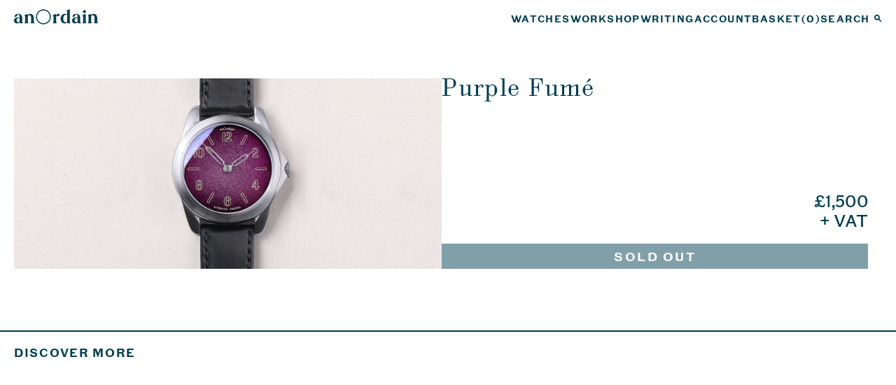

--- FILE ---
content_type: text/html; charset=utf-8
request_url: https://anordain.com/products/purple-fume
body_size: 20782
content:
<!doctype html>
<html class="no-js" lang="en">
  <head>
    <meta charset="utf-8">
    <meta http-equiv="X-UA-Compatible" content="IE=edge">
    <meta name="viewport" content="width=device-width,initial-scale=1">
    <meta name="theme-color" content="">
    <link rel="canonical" href="https://anordain.com/products/purple-fume">
    <link rel="preconnect" href="https://cdn.shopify.com" crossorigin><link rel="icon" type="image/png" href="//anordain.com/cdn/shop/files/image.png?crop=center&height=32&v=1739959487&width=32"><title>
      Purple Fumé
 &ndash; anOrdain</title>

    <link rel="preconnect" href="https://fonts.googleapis.com">
    <link rel="preconnect" href="https://fonts.gstatic.com" crossorigin>
    <link href="https://fonts.googleapis.com/css2?family=Roboto&display=swap" rel="stylesheet">

    
      <meta name="description" content="The alchemy of each enamel&#39;s reaction to silver produces unique outcomes, some with crystalline appearance, and others a smooth pebble-like finish. The purple dial sits somewhere between these two, with the appearance of a fresh fall of snow.">
    
    

<meta property="og:site_name" content="anOrdain">
<meta property="og:url" content="https://anordain.com/products/purple-fume">
<meta property="og:title" content="Purple Fumé">
<meta property="og:type" content="product">
<meta property="og:description" content="The alchemy of each enamel&#39;s reaction to silver produces unique outcomes, some with crystalline appearance, and others a smooth pebble-like finish. The purple dial sits somewhere between these two, with the appearance of a fresh fall of snow."><meta property="og:image" content="http://anordain.com/cdn/shop/products/Purple-fume-black-shell.png?v=1631112990">
  <meta property="og:image:secure_url" content="https://anordain.com/cdn/shop/products/Purple-fume-black-shell.png?v=1631112990">
  <meta property="og:image:width" content="2048">
  <meta property="og:image:height" content="912"><meta property="og:price:amount" content="1,500">
  <meta property="og:price:currency" content="GBP"><meta name="twitter:card" content="summary_large_image">
<meta name="twitter:title" content="Purple Fumé">
<meta name="twitter:description" content="The alchemy of each enamel&#39;s reaction to silver produces unique outcomes, some with crystalline appearance, and others a smooth pebble-like finish. The purple dial sits somewhere between these two, with the appearance of a fresh fall of snow.">

    <script>window.performance && window.performance.mark && window.performance.mark('shopify.content_for_header.start');</script><meta name="google-site-verification" content="9N6fBQCLVmvVIad9vSkAQRmtda5N8zGese3puYFpw6o">
<meta name="google-site-verification" content="wgn1n2Ri9fnjg_pMrugALMIeQ9gIZAw70PY-DHaendI">
<meta id="shopify-digital-wallet" name="shopify-digital-wallet" content="/23315725/digital_wallets/dialog">
<meta name="shopify-checkout-api-token" content="f7803681dfea041851e70e5c6d5b3f4f">
<link rel="alternate" type="application/json+oembed" href="https://anordain.com/products/purple-fume.oembed">
<script async="async" src="/checkouts/internal/preloads.js?locale=en-GB"></script>
<link rel="preconnect" href="https://shop.app" crossorigin="anonymous">
<script async="async" src="https://shop.app/checkouts/internal/preloads.js?locale=en-GB&shop_id=23315725" crossorigin="anonymous"></script>
<script id="apple-pay-shop-capabilities" type="application/json">{"shopId":23315725,"countryCode":"GB","currencyCode":"GBP","merchantCapabilities":["supports3DS"],"merchantId":"gid:\/\/shopify\/Shop\/23315725","merchantName":"anOrdain","requiredBillingContactFields":["postalAddress","email","phone"],"requiredShippingContactFields":["postalAddress","email","phone"],"shippingType":"shipping","supportedNetworks":["visa","maestro","masterCard","amex","discover","elo"],"total":{"type":"pending","label":"anOrdain","amount":"1.00"},"shopifyPaymentsEnabled":true,"supportsSubscriptions":true}</script>
<script id="shopify-features" type="application/json">{"accessToken":"f7803681dfea041851e70e5c6d5b3f4f","betas":["rich-media-storefront-analytics"],"domain":"anordain.com","predictiveSearch":true,"shopId":23315725,"locale":"en"}</script>
<script>var Shopify = Shopify || {};
Shopify.shop = "anordain.myshopify.com";
Shopify.locale = "en";
Shopify.currency = {"active":"GBP","rate":"1.0"};
Shopify.country = "GB";
Shopify.theme = {"name":"Shopify\/main","id":178349637936,"schema_name":"Greenboxdesigns","schema_version":"5.31.22","theme_store_id":null,"role":"main"};
Shopify.theme.handle = "null";
Shopify.theme.style = {"id":null,"handle":null};
Shopify.cdnHost = "anordain.com/cdn";
Shopify.routes = Shopify.routes || {};
Shopify.routes.root = "/";</script>
<script type="module">!function(o){(o.Shopify=o.Shopify||{}).modules=!0}(window);</script>
<script>!function(o){function n(){var o=[];function n(){o.push(Array.prototype.slice.apply(arguments))}return n.q=o,n}var t=o.Shopify=o.Shopify||{};t.loadFeatures=n(),t.autoloadFeatures=n()}(window);</script>
<script>
  window.ShopifyPay = window.ShopifyPay || {};
  window.ShopifyPay.apiHost = "shop.app\/pay";
  window.ShopifyPay.redirectState = null;
</script>
<script id="shop-js-analytics" type="application/json">{"pageType":"product"}</script>
<script defer="defer" async type="module" src="//anordain.com/cdn/shopifycloud/shop-js/modules/v2/client.init-shop-cart-sync_BApSsMSl.en.esm.js"></script>
<script defer="defer" async type="module" src="//anordain.com/cdn/shopifycloud/shop-js/modules/v2/chunk.common_CBoos6YZ.esm.js"></script>
<script type="module">
  await import("//anordain.com/cdn/shopifycloud/shop-js/modules/v2/client.init-shop-cart-sync_BApSsMSl.en.esm.js");
await import("//anordain.com/cdn/shopifycloud/shop-js/modules/v2/chunk.common_CBoos6YZ.esm.js");

  window.Shopify.SignInWithShop?.initShopCartSync?.({"fedCMEnabled":true,"windoidEnabled":true});

</script>
<script>
  window.Shopify = window.Shopify || {};
  if (!window.Shopify.featureAssets) window.Shopify.featureAssets = {};
  window.Shopify.featureAssets['shop-js'] = {"shop-cart-sync":["modules/v2/client.shop-cart-sync_DJczDl9f.en.esm.js","modules/v2/chunk.common_CBoos6YZ.esm.js"],"init-fed-cm":["modules/v2/client.init-fed-cm_BzwGC0Wi.en.esm.js","modules/v2/chunk.common_CBoos6YZ.esm.js"],"init-windoid":["modules/v2/client.init-windoid_BS26ThXS.en.esm.js","modules/v2/chunk.common_CBoos6YZ.esm.js"],"shop-cash-offers":["modules/v2/client.shop-cash-offers_DthCPNIO.en.esm.js","modules/v2/chunk.common_CBoos6YZ.esm.js","modules/v2/chunk.modal_Bu1hFZFC.esm.js"],"shop-button":["modules/v2/client.shop-button_D_JX508o.en.esm.js","modules/v2/chunk.common_CBoos6YZ.esm.js"],"init-shop-email-lookup-coordinator":["modules/v2/client.init-shop-email-lookup-coordinator_DFwWcvrS.en.esm.js","modules/v2/chunk.common_CBoos6YZ.esm.js"],"shop-toast-manager":["modules/v2/client.shop-toast-manager_tEhgP2F9.en.esm.js","modules/v2/chunk.common_CBoos6YZ.esm.js"],"shop-login-button":["modules/v2/client.shop-login-button_DwLgFT0K.en.esm.js","modules/v2/chunk.common_CBoos6YZ.esm.js","modules/v2/chunk.modal_Bu1hFZFC.esm.js"],"avatar":["modules/v2/client.avatar_BTnouDA3.en.esm.js"],"init-shop-cart-sync":["modules/v2/client.init-shop-cart-sync_BApSsMSl.en.esm.js","modules/v2/chunk.common_CBoos6YZ.esm.js"],"pay-button":["modules/v2/client.pay-button_BuNmcIr_.en.esm.js","modules/v2/chunk.common_CBoos6YZ.esm.js"],"init-shop-for-new-customer-accounts":["modules/v2/client.init-shop-for-new-customer-accounts_DrjXSI53.en.esm.js","modules/v2/client.shop-login-button_DwLgFT0K.en.esm.js","modules/v2/chunk.common_CBoos6YZ.esm.js","modules/v2/chunk.modal_Bu1hFZFC.esm.js"],"init-customer-accounts-sign-up":["modules/v2/client.init-customer-accounts-sign-up_TlVCiykN.en.esm.js","modules/v2/client.shop-login-button_DwLgFT0K.en.esm.js","modules/v2/chunk.common_CBoos6YZ.esm.js","modules/v2/chunk.modal_Bu1hFZFC.esm.js"],"shop-follow-button":["modules/v2/client.shop-follow-button_C5D3XtBb.en.esm.js","modules/v2/chunk.common_CBoos6YZ.esm.js","modules/v2/chunk.modal_Bu1hFZFC.esm.js"],"checkout-modal":["modules/v2/client.checkout-modal_8TC_1FUY.en.esm.js","modules/v2/chunk.common_CBoos6YZ.esm.js","modules/v2/chunk.modal_Bu1hFZFC.esm.js"],"init-customer-accounts":["modules/v2/client.init-customer-accounts_C0Oh2ljF.en.esm.js","modules/v2/client.shop-login-button_DwLgFT0K.en.esm.js","modules/v2/chunk.common_CBoos6YZ.esm.js","modules/v2/chunk.modal_Bu1hFZFC.esm.js"],"lead-capture":["modules/v2/client.lead-capture_Cq0gfm7I.en.esm.js","modules/v2/chunk.common_CBoos6YZ.esm.js","modules/v2/chunk.modal_Bu1hFZFC.esm.js"],"shop-login":["modules/v2/client.shop-login_BmtnoEUo.en.esm.js","modules/v2/chunk.common_CBoos6YZ.esm.js","modules/v2/chunk.modal_Bu1hFZFC.esm.js"],"payment-terms":["modules/v2/client.payment-terms_BHOWV7U_.en.esm.js","modules/v2/chunk.common_CBoos6YZ.esm.js","modules/v2/chunk.modal_Bu1hFZFC.esm.js"]};
</script>
<script>(function() {
  var isLoaded = false;
  function asyncLoad() {
    if (isLoaded) return;
    isLoaded = true;
    var urls = ["https:\/\/chimpstatic.com\/mcjs-connected\/js\/users\/9011b48ad213932ced37a2ca4\/cc53b8b3ef426021913634f49.js?shop=anordain.myshopify.com","https:\/\/chimpstatic.com\/mcjs-connected\/js\/users\/9011b48ad213932ced37a2ca4\/6e1d0b097e599509017c48c53.js?shop=anordain.myshopify.com"];
    for (var i = 0; i < urls.length; i++) {
      var s = document.createElement('script');
      s.type = 'text/javascript';
      s.async = true;
      s.src = urls[i];
      var x = document.getElementsByTagName('script')[0];
      x.parentNode.insertBefore(s, x);
    }
  };
  if(window.attachEvent) {
    window.attachEvent('onload', asyncLoad);
  } else {
    window.addEventListener('load', asyncLoad, false);
  }
})();</script>
<script id="__st">var __st={"a":23315725,"offset":0,"reqid":"0864c2ac-fbae-45a2-8c72-91702012a85e-1768884123","pageurl":"anordain.com\/products\/purple-fume","u":"02e657ae5db8","p":"product","rtyp":"product","rid":4165022974063};</script>
<script>window.ShopifyPaypalV4VisibilityTracking = true;</script>
<script id="captcha-bootstrap">!function(){'use strict';const t='contact',e='account',n='new_comment',o=[[t,t],['blogs',n],['comments',n],[t,'customer']],c=[[e,'customer_login'],[e,'guest_login'],[e,'recover_customer_password'],[e,'create_customer']],r=t=>t.map((([t,e])=>`form[action*='/${t}']:not([data-nocaptcha='true']) input[name='form_type'][value='${e}']`)).join(','),a=t=>()=>t?[...document.querySelectorAll(t)].map((t=>t.form)):[];function s(){const t=[...o],e=r(t);return a(e)}const i='password',u='form_key',d=['recaptcha-v3-token','g-recaptcha-response','h-captcha-response',i],f=()=>{try{return window.sessionStorage}catch{return}},m='__shopify_v',_=t=>t.elements[u];function p(t,e,n=!1){try{const o=window.sessionStorage,c=JSON.parse(o.getItem(e)),{data:r}=function(t){const{data:e,action:n}=t;return t[m]||n?{data:e,action:n}:{data:t,action:n}}(c);for(const[e,n]of Object.entries(r))t.elements[e]&&(t.elements[e].value=n);n&&o.removeItem(e)}catch(o){console.error('form repopulation failed',{error:o})}}const l='form_type',E='cptcha';function T(t){t.dataset[E]=!0}const w=window,h=w.document,L='Shopify',v='ce_forms',y='captcha';let A=!1;((t,e)=>{const n=(g='f06e6c50-85a8-45c8-87d0-21a2b65856fe',I='https://cdn.shopify.com/shopifycloud/storefront-forms-hcaptcha/ce_storefront_forms_captcha_hcaptcha.v1.5.2.iife.js',D={infoText:'Protected by hCaptcha',privacyText:'Privacy',termsText:'Terms'},(t,e,n)=>{const o=w[L][v],c=o.bindForm;if(c)return c(t,g,e,D).then(n);var r;o.q.push([[t,g,e,D],n]),r=I,A||(h.body.append(Object.assign(h.createElement('script'),{id:'captcha-provider',async:!0,src:r})),A=!0)});var g,I,D;w[L]=w[L]||{},w[L][v]=w[L][v]||{},w[L][v].q=[],w[L][y]=w[L][y]||{},w[L][y].protect=function(t,e){n(t,void 0,e),T(t)},Object.freeze(w[L][y]),function(t,e,n,w,h,L){const[v,y,A,g]=function(t,e,n){const i=e?o:[],u=t?c:[],d=[...i,...u],f=r(d),m=r(i),_=r(d.filter((([t,e])=>n.includes(e))));return[a(f),a(m),a(_),s()]}(w,h,L),I=t=>{const e=t.target;return e instanceof HTMLFormElement?e:e&&e.form},D=t=>v().includes(t);t.addEventListener('submit',(t=>{const e=I(t);if(!e)return;const n=D(e)&&!e.dataset.hcaptchaBound&&!e.dataset.recaptchaBound,o=_(e),c=g().includes(e)&&(!o||!o.value);(n||c)&&t.preventDefault(),c&&!n&&(function(t){try{if(!f())return;!function(t){const e=f();if(!e)return;const n=_(t);if(!n)return;const o=n.value;o&&e.removeItem(o)}(t);const e=Array.from(Array(32),(()=>Math.random().toString(36)[2])).join('');!function(t,e){_(t)||t.append(Object.assign(document.createElement('input'),{type:'hidden',name:u})),t.elements[u].value=e}(t,e),function(t,e){const n=f();if(!n)return;const o=[...t.querySelectorAll(`input[type='${i}']`)].map((({name:t})=>t)),c=[...d,...o],r={};for(const[a,s]of new FormData(t).entries())c.includes(a)||(r[a]=s);n.setItem(e,JSON.stringify({[m]:1,action:t.action,data:r}))}(t,e)}catch(e){console.error('failed to persist form',e)}}(e),e.submit())}));const S=(t,e)=>{t&&!t.dataset[E]&&(n(t,e.some((e=>e===t))),T(t))};for(const o of['focusin','change'])t.addEventListener(o,(t=>{const e=I(t);D(e)&&S(e,y())}));const B=e.get('form_key'),M=e.get(l),P=B&&M;t.addEventListener('DOMContentLoaded',(()=>{const t=y();if(P)for(const e of t)e.elements[l].value===M&&p(e,B);[...new Set([...A(),...v().filter((t=>'true'===t.dataset.shopifyCaptcha))])].forEach((e=>S(e,t)))}))}(h,new URLSearchParams(w.location.search),n,t,e,['guest_login'])})(!0,!0)}();</script>
<script integrity="sha256-4kQ18oKyAcykRKYeNunJcIwy7WH5gtpwJnB7kiuLZ1E=" data-source-attribution="shopify.loadfeatures" defer="defer" src="//anordain.com/cdn/shopifycloud/storefront/assets/storefront/load_feature-a0a9edcb.js" crossorigin="anonymous"></script>
<script crossorigin="anonymous" defer="defer" src="//anordain.com/cdn/shopifycloud/storefront/assets/shopify_pay/storefront-65b4c6d7.js?v=20250812"></script>
<script data-source-attribution="shopify.dynamic_checkout.dynamic.init">var Shopify=Shopify||{};Shopify.PaymentButton=Shopify.PaymentButton||{isStorefrontPortableWallets:!0,init:function(){window.Shopify.PaymentButton.init=function(){};var t=document.createElement("script");t.src="https://anordain.com/cdn/shopifycloud/portable-wallets/latest/portable-wallets.en.js",t.type="module",document.head.appendChild(t)}};
</script>
<script data-source-attribution="shopify.dynamic_checkout.buyer_consent">
  function portableWalletsHideBuyerConsent(e){var t=document.getElementById("shopify-buyer-consent"),n=document.getElementById("shopify-subscription-policy-button");t&&n&&(t.classList.add("hidden"),t.setAttribute("aria-hidden","true"),n.removeEventListener("click",e))}function portableWalletsShowBuyerConsent(e){var t=document.getElementById("shopify-buyer-consent"),n=document.getElementById("shopify-subscription-policy-button");t&&n&&(t.classList.remove("hidden"),t.removeAttribute("aria-hidden"),n.addEventListener("click",e))}window.Shopify?.PaymentButton&&(window.Shopify.PaymentButton.hideBuyerConsent=portableWalletsHideBuyerConsent,window.Shopify.PaymentButton.showBuyerConsent=portableWalletsShowBuyerConsent);
</script>
<script data-source-attribution="shopify.dynamic_checkout.cart.bootstrap">document.addEventListener("DOMContentLoaded",(function(){function t(){return document.querySelector("shopify-accelerated-checkout-cart, shopify-accelerated-checkout")}if(t())Shopify.PaymentButton.init();else{new MutationObserver((function(e,n){t()&&(Shopify.PaymentButton.init(),n.disconnect())})).observe(document.body,{childList:!0,subtree:!0})}}));
</script>
<link id="shopify-accelerated-checkout-styles" rel="stylesheet" media="screen" href="https://anordain.com/cdn/shopifycloud/portable-wallets/latest/accelerated-checkout-backwards-compat.css" crossorigin="anonymous">
<style id="shopify-accelerated-checkout-cart">
        #shopify-buyer-consent {
  margin-top: 1em;
  display: inline-block;
  width: 100%;
}

#shopify-buyer-consent.hidden {
  display: none;
}

#shopify-subscription-policy-button {
  background: none;
  border: none;
  padding: 0;
  text-decoration: underline;
  font-size: inherit;
  cursor: pointer;
}

#shopify-subscription-policy-button::before {
  box-shadow: none;
}

      </style>

<script>window.performance && window.performance.mark && window.performance.mark('shopify.content_for_header.end');</script>
    <link href="//anordain.com/cdn/shop/t/207/assets/theme.min.css?v=151657604228743167681765790692" rel="stylesheet" type="text/css" media="all" />
    <link href="//anordain.com/cdn/shop/t/207/assets/custom.css?v=125844438679292877911754903024" rel="stylesheet" type="text/css" media="all" />
   
 
  <link href="https://monorail-edge.shopifysvc.com" rel="dns-prefetch">
<script>(function(){if ("sendBeacon" in navigator && "performance" in window) {try {var session_token_from_headers = performance.getEntriesByType('navigation')[0].serverTiming.find(x => x.name == '_s').description;} catch {var session_token_from_headers = undefined;}var session_cookie_matches = document.cookie.match(/_shopify_s=([^;]*)/);var session_token_from_cookie = session_cookie_matches && session_cookie_matches.length === 2 ? session_cookie_matches[1] : "";var session_token = session_token_from_headers || session_token_from_cookie || "";function handle_abandonment_event(e) {var entries = performance.getEntries().filter(function(entry) {return /monorail-edge.shopifysvc.com/.test(entry.name);});if (!window.abandonment_tracked && entries.length === 0) {window.abandonment_tracked = true;var currentMs = Date.now();var navigation_start = performance.timing.navigationStart;var payload = {shop_id: 23315725,url: window.location.href,navigation_start,duration: currentMs - navigation_start,session_token,page_type: "product"};window.navigator.sendBeacon("https://monorail-edge.shopifysvc.com/v1/produce", JSON.stringify({schema_id: "online_store_buyer_site_abandonment/1.1",payload: payload,metadata: {event_created_at_ms: currentMs,event_sent_at_ms: currentMs}}));}}window.addEventListener('pagehide', handle_abandonment_event);}}());</script>
<script id="web-pixels-manager-setup">(function e(e,d,r,n,o){if(void 0===o&&(o={}),!Boolean(null===(a=null===(i=window.Shopify)||void 0===i?void 0:i.analytics)||void 0===a?void 0:a.replayQueue)){var i,a;window.Shopify=window.Shopify||{};var t=window.Shopify;t.analytics=t.analytics||{};var s=t.analytics;s.replayQueue=[],s.publish=function(e,d,r){return s.replayQueue.push([e,d,r]),!0};try{self.performance.mark("wpm:start")}catch(e){}var l=function(){var e={modern:/Edge?\/(1{2}[4-9]|1[2-9]\d|[2-9]\d{2}|\d{4,})\.\d+(\.\d+|)|Firefox\/(1{2}[4-9]|1[2-9]\d|[2-9]\d{2}|\d{4,})\.\d+(\.\d+|)|Chrom(ium|e)\/(9{2}|\d{3,})\.\d+(\.\d+|)|(Maci|X1{2}).+ Version\/(15\.\d+|(1[6-9]|[2-9]\d|\d{3,})\.\d+)([,.]\d+|)( \(\w+\)|)( Mobile\/\w+|) Safari\/|Chrome.+OPR\/(9{2}|\d{3,})\.\d+\.\d+|(CPU[ +]OS|iPhone[ +]OS|CPU[ +]iPhone|CPU IPhone OS|CPU iPad OS)[ +]+(15[._]\d+|(1[6-9]|[2-9]\d|\d{3,})[._]\d+)([._]\d+|)|Android:?[ /-](13[3-9]|1[4-9]\d|[2-9]\d{2}|\d{4,})(\.\d+|)(\.\d+|)|Android.+Firefox\/(13[5-9]|1[4-9]\d|[2-9]\d{2}|\d{4,})\.\d+(\.\d+|)|Android.+Chrom(ium|e)\/(13[3-9]|1[4-9]\d|[2-9]\d{2}|\d{4,})\.\d+(\.\d+|)|SamsungBrowser\/([2-9]\d|\d{3,})\.\d+/,legacy:/Edge?\/(1[6-9]|[2-9]\d|\d{3,})\.\d+(\.\d+|)|Firefox\/(5[4-9]|[6-9]\d|\d{3,})\.\d+(\.\d+|)|Chrom(ium|e)\/(5[1-9]|[6-9]\d|\d{3,})\.\d+(\.\d+|)([\d.]+$|.*Safari\/(?![\d.]+ Edge\/[\d.]+$))|(Maci|X1{2}).+ Version\/(10\.\d+|(1[1-9]|[2-9]\d|\d{3,})\.\d+)([,.]\d+|)( \(\w+\)|)( Mobile\/\w+|) Safari\/|Chrome.+OPR\/(3[89]|[4-9]\d|\d{3,})\.\d+\.\d+|(CPU[ +]OS|iPhone[ +]OS|CPU[ +]iPhone|CPU IPhone OS|CPU iPad OS)[ +]+(10[._]\d+|(1[1-9]|[2-9]\d|\d{3,})[._]\d+)([._]\d+|)|Android:?[ /-](13[3-9]|1[4-9]\d|[2-9]\d{2}|\d{4,})(\.\d+|)(\.\d+|)|Mobile Safari.+OPR\/([89]\d|\d{3,})\.\d+\.\d+|Android.+Firefox\/(13[5-9]|1[4-9]\d|[2-9]\d{2}|\d{4,})\.\d+(\.\d+|)|Android.+Chrom(ium|e)\/(13[3-9]|1[4-9]\d|[2-9]\d{2}|\d{4,})\.\d+(\.\d+|)|Android.+(UC? ?Browser|UCWEB|U3)[ /]?(15\.([5-9]|\d{2,})|(1[6-9]|[2-9]\d|\d{3,})\.\d+)\.\d+|SamsungBrowser\/(5\.\d+|([6-9]|\d{2,})\.\d+)|Android.+MQ{2}Browser\/(14(\.(9|\d{2,})|)|(1[5-9]|[2-9]\d|\d{3,})(\.\d+|))(\.\d+|)|K[Aa][Ii]OS\/(3\.\d+|([4-9]|\d{2,})\.\d+)(\.\d+|)/},d=e.modern,r=e.legacy,n=navigator.userAgent;return n.match(d)?"modern":n.match(r)?"legacy":"unknown"}(),u="modern"===l?"modern":"legacy",c=(null!=n?n:{modern:"",legacy:""})[u],f=function(e){return[e.baseUrl,"/wpm","/b",e.hashVersion,"modern"===e.buildTarget?"m":"l",".js"].join("")}({baseUrl:d,hashVersion:r,buildTarget:u}),m=function(e){var d=e.version,r=e.bundleTarget,n=e.surface,o=e.pageUrl,i=e.monorailEndpoint;return{emit:function(e){var a=e.status,t=e.errorMsg,s=(new Date).getTime(),l=JSON.stringify({metadata:{event_sent_at_ms:s},events:[{schema_id:"web_pixels_manager_load/3.1",payload:{version:d,bundle_target:r,page_url:o,status:a,surface:n,error_msg:t},metadata:{event_created_at_ms:s}}]});if(!i)return console&&console.warn&&console.warn("[Web Pixels Manager] No Monorail endpoint provided, skipping logging."),!1;try{return self.navigator.sendBeacon.bind(self.navigator)(i,l)}catch(e){}var u=new XMLHttpRequest;try{return u.open("POST",i,!0),u.setRequestHeader("Content-Type","text/plain"),u.send(l),!0}catch(e){return console&&console.warn&&console.warn("[Web Pixels Manager] Got an unhandled error while logging to Monorail."),!1}}}}({version:r,bundleTarget:l,surface:e.surface,pageUrl:self.location.href,monorailEndpoint:e.monorailEndpoint});try{o.browserTarget=l,function(e){var d=e.src,r=e.async,n=void 0===r||r,o=e.onload,i=e.onerror,a=e.sri,t=e.scriptDataAttributes,s=void 0===t?{}:t,l=document.createElement("script"),u=document.querySelector("head"),c=document.querySelector("body");if(l.async=n,l.src=d,a&&(l.integrity=a,l.crossOrigin="anonymous"),s)for(var f in s)if(Object.prototype.hasOwnProperty.call(s,f))try{l.dataset[f]=s[f]}catch(e){}if(o&&l.addEventListener("load",o),i&&l.addEventListener("error",i),u)u.appendChild(l);else{if(!c)throw new Error("Did not find a head or body element to append the script");c.appendChild(l)}}({src:f,async:!0,onload:function(){if(!function(){var e,d;return Boolean(null===(d=null===(e=window.Shopify)||void 0===e?void 0:e.analytics)||void 0===d?void 0:d.initialized)}()){var d=window.webPixelsManager.init(e)||void 0;if(d){var r=window.Shopify.analytics;r.replayQueue.forEach((function(e){var r=e[0],n=e[1],o=e[2];d.publishCustomEvent(r,n,o)})),r.replayQueue=[],r.publish=d.publishCustomEvent,r.visitor=d.visitor,r.initialized=!0}}},onerror:function(){return m.emit({status:"failed",errorMsg:"".concat(f," has failed to load")})},sri:function(e){var d=/^sha384-[A-Za-z0-9+/=]+$/;return"string"==typeof e&&d.test(e)}(c)?c:"",scriptDataAttributes:o}),m.emit({status:"loading"})}catch(e){m.emit({status:"failed",errorMsg:(null==e?void 0:e.message)||"Unknown error"})}}})({shopId: 23315725,storefrontBaseUrl: "https://anordain.com",extensionsBaseUrl: "https://extensions.shopifycdn.com/cdn/shopifycloud/web-pixels-manager",monorailEndpoint: "https://monorail-edge.shopifysvc.com/unstable/produce_batch",surface: "storefront-renderer",enabledBetaFlags: ["2dca8a86"],webPixelsConfigList: [{"id":"1041236272","configuration":"{\"pixel_id\":\"107932703360676\",\"pixel_type\":\"facebook_pixel\"}","eventPayloadVersion":"v1","runtimeContext":"OPEN","scriptVersion":"ca16bc87fe92b6042fbaa3acc2fbdaa6","type":"APP","apiClientId":2329312,"privacyPurposes":["ANALYTICS","MARKETING","SALE_OF_DATA"],"dataSharingAdjustments":{"protectedCustomerApprovalScopes":["read_customer_address","read_customer_email","read_customer_name","read_customer_personal_data","read_customer_phone"]}},{"id":"863633712","configuration":"{\"config\":\"{\\\"pixel_id\\\":\\\"960731401\\\",\\\"target_country\\\":\\\"GB\\\",\\\"gtag_events\\\":[{\\\"type\\\":\\\"page_view\\\",\\\"action_label\\\":\\\"AW-960731401\\\/wy6OCJqm9IsBEImyjsoD\\\"},{\\\"type\\\":\\\"purchase\\\",\\\"action_label\\\":\\\"AW-960731401\\\/djsWCJ2m9IsBEImyjsoD\\\"},{\\\"type\\\":\\\"view_item\\\",\\\"action_label\\\":\\\"AW-960731401\\\/2NXkCKCm9IsBEImyjsoD\\\"},{\\\"type\\\":\\\"add_to_cart\\\",\\\"action_label\\\":\\\"AW-960731401\\\/F8RACKOm9IsBEImyjsoD\\\"},{\\\"type\\\":\\\"begin_checkout\\\",\\\"action_label\\\":\\\"AW-960731401\\\/yn0SCKam9IsBEImyjsoD\\\"},{\\\"type\\\":\\\"search\\\",\\\"action_label\\\":\\\"AW-960731401\\\/IAF-CKmm9IsBEImyjsoD\\\"},{\\\"type\\\":\\\"add_payment_info\\\",\\\"action_label\\\":\\\"AW-960731401\\\/-DFiCKym9IsBEImyjsoD\\\"}],\\\"enable_monitoring_mode\\\":false}\"}","eventPayloadVersion":"v1","runtimeContext":"OPEN","scriptVersion":"b2a88bafab3e21179ed38636efcd8a93","type":"APP","apiClientId":1780363,"privacyPurposes":[],"dataSharingAdjustments":{"protectedCustomerApprovalScopes":["read_customer_address","read_customer_email","read_customer_name","read_customer_personal_data","read_customer_phone"]}},{"id":"133693744","eventPayloadVersion":"v1","runtimeContext":"LAX","scriptVersion":"1","type":"CUSTOM","privacyPurposes":["MARKETING"],"name":"Meta pixel (migrated)"},{"id":"shopify-app-pixel","configuration":"{}","eventPayloadVersion":"v1","runtimeContext":"STRICT","scriptVersion":"0450","apiClientId":"shopify-pixel","type":"APP","privacyPurposes":["ANALYTICS","MARKETING"]},{"id":"shopify-custom-pixel","eventPayloadVersion":"v1","runtimeContext":"LAX","scriptVersion":"0450","apiClientId":"shopify-pixel","type":"CUSTOM","privacyPurposes":["ANALYTICS","MARKETING"]}],isMerchantRequest: false,initData: {"shop":{"name":"anOrdain","paymentSettings":{"currencyCode":"GBP"},"myshopifyDomain":"anordain.myshopify.com","countryCode":"GB","storefrontUrl":"https:\/\/anordain.com"},"customer":null,"cart":null,"checkout":null,"productVariants":[{"price":{"amount":1500.0,"currencyCode":"GBP"},"product":{"title":"Purple Fumé","vendor":"anOrdain","id":"4165022974063","untranslatedTitle":"Purple Fumé","url":"\/products\/purple-fume","type":"Watch"},"id":"30291511640175","image":{"src":"\/\/anordain.com\/cdn\/shop\/products\/Purple-fume-black-shell.png?v=1631112990"},"sku":"","title":"Default Title","untranslatedTitle":"Default Title"}],"purchasingCompany":null},},"https://anordain.com/cdn","fcfee988w5aeb613cpc8e4bc33m6693e112",{"modern":"","legacy":""},{"shopId":"23315725","storefrontBaseUrl":"https:\/\/anordain.com","extensionBaseUrl":"https:\/\/extensions.shopifycdn.com\/cdn\/shopifycloud\/web-pixels-manager","surface":"storefront-renderer","enabledBetaFlags":"[\"2dca8a86\"]","isMerchantRequest":"false","hashVersion":"fcfee988w5aeb613cpc8e4bc33m6693e112","publish":"custom","events":"[[\"page_viewed\",{}],[\"product_viewed\",{\"productVariant\":{\"price\":{\"amount\":1500.0,\"currencyCode\":\"GBP\"},\"product\":{\"title\":\"Purple Fumé\",\"vendor\":\"anOrdain\",\"id\":\"4165022974063\",\"untranslatedTitle\":\"Purple Fumé\",\"url\":\"\/products\/purple-fume\",\"type\":\"Watch\"},\"id\":\"30291511640175\",\"image\":{\"src\":\"\/\/anordain.com\/cdn\/shop\/products\/Purple-fume-black-shell.png?v=1631112990\"},\"sku\":\"\",\"title\":\"Default Title\",\"untranslatedTitle\":\"Default Title\"}}]]"});</script><script>
  window.ShopifyAnalytics = window.ShopifyAnalytics || {};
  window.ShopifyAnalytics.meta = window.ShopifyAnalytics.meta || {};
  window.ShopifyAnalytics.meta.currency = 'GBP';
  var meta = {"product":{"id":4165022974063,"gid":"gid:\/\/shopify\/Product\/4165022974063","vendor":"anOrdain","type":"Watch","handle":"purple-fume","variants":[{"id":30291511640175,"price":150000,"name":"Purple Fumé","public_title":null,"sku":""}],"remote":false},"page":{"pageType":"product","resourceType":"product","resourceId":4165022974063,"requestId":"0864c2ac-fbae-45a2-8c72-91702012a85e-1768884123"}};
  for (var attr in meta) {
    window.ShopifyAnalytics.meta[attr] = meta[attr];
  }
</script>
<script class="analytics">
  (function () {
    var customDocumentWrite = function(content) {
      var jquery = null;

      if (window.jQuery) {
        jquery = window.jQuery;
      } else if (window.Checkout && window.Checkout.$) {
        jquery = window.Checkout.$;
      }

      if (jquery) {
        jquery('body').append(content);
      }
    };

    var hasLoggedConversion = function(token) {
      if (token) {
        return document.cookie.indexOf('loggedConversion=' + token) !== -1;
      }
      return false;
    }

    var setCookieIfConversion = function(token) {
      if (token) {
        var twoMonthsFromNow = new Date(Date.now());
        twoMonthsFromNow.setMonth(twoMonthsFromNow.getMonth() + 2);

        document.cookie = 'loggedConversion=' + token + '; expires=' + twoMonthsFromNow;
      }
    }

    var trekkie = window.ShopifyAnalytics.lib = window.trekkie = window.trekkie || [];
    if (trekkie.integrations) {
      return;
    }
    trekkie.methods = [
      'identify',
      'page',
      'ready',
      'track',
      'trackForm',
      'trackLink'
    ];
    trekkie.factory = function(method) {
      return function() {
        var args = Array.prototype.slice.call(arguments);
        args.unshift(method);
        trekkie.push(args);
        return trekkie;
      };
    };
    for (var i = 0; i < trekkie.methods.length; i++) {
      var key = trekkie.methods[i];
      trekkie[key] = trekkie.factory(key);
    }
    trekkie.load = function(config) {
      trekkie.config = config || {};
      trekkie.config.initialDocumentCookie = document.cookie;
      var first = document.getElementsByTagName('script')[0];
      var script = document.createElement('script');
      script.type = 'text/javascript';
      script.onerror = function(e) {
        var scriptFallback = document.createElement('script');
        scriptFallback.type = 'text/javascript';
        scriptFallback.onerror = function(error) {
                var Monorail = {
      produce: function produce(monorailDomain, schemaId, payload) {
        var currentMs = new Date().getTime();
        var event = {
          schema_id: schemaId,
          payload: payload,
          metadata: {
            event_created_at_ms: currentMs,
            event_sent_at_ms: currentMs
          }
        };
        return Monorail.sendRequest("https://" + monorailDomain + "/v1/produce", JSON.stringify(event));
      },
      sendRequest: function sendRequest(endpointUrl, payload) {
        // Try the sendBeacon API
        if (window && window.navigator && typeof window.navigator.sendBeacon === 'function' && typeof window.Blob === 'function' && !Monorail.isIos12()) {
          var blobData = new window.Blob([payload], {
            type: 'text/plain'
          });

          if (window.navigator.sendBeacon(endpointUrl, blobData)) {
            return true;
          } // sendBeacon was not successful

        } // XHR beacon

        var xhr = new XMLHttpRequest();

        try {
          xhr.open('POST', endpointUrl);
          xhr.setRequestHeader('Content-Type', 'text/plain');
          xhr.send(payload);
        } catch (e) {
          console.log(e);
        }

        return false;
      },
      isIos12: function isIos12() {
        return window.navigator.userAgent.lastIndexOf('iPhone; CPU iPhone OS 12_') !== -1 || window.navigator.userAgent.lastIndexOf('iPad; CPU OS 12_') !== -1;
      }
    };
    Monorail.produce('monorail-edge.shopifysvc.com',
      'trekkie_storefront_load_errors/1.1',
      {shop_id: 23315725,
      theme_id: 178349637936,
      app_name: "storefront",
      context_url: window.location.href,
      source_url: "//anordain.com/cdn/s/trekkie.storefront.cd680fe47e6c39ca5d5df5f0a32d569bc48c0f27.min.js"});

        };
        scriptFallback.async = true;
        scriptFallback.src = '//anordain.com/cdn/s/trekkie.storefront.cd680fe47e6c39ca5d5df5f0a32d569bc48c0f27.min.js';
        first.parentNode.insertBefore(scriptFallback, first);
      };
      script.async = true;
      script.src = '//anordain.com/cdn/s/trekkie.storefront.cd680fe47e6c39ca5d5df5f0a32d569bc48c0f27.min.js';
      first.parentNode.insertBefore(script, first);
    };
    trekkie.load(
      {"Trekkie":{"appName":"storefront","development":false,"defaultAttributes":{"shopId":23315725,"isMerchantRequest":null,"themeId":178349637936,"themeCityHash":"6649179124062125577","contentLanguage":"en","currency":"GBP","eventMetadataId":"ab3f0eb5-a059-4d55-a8bc-759e27052b23"},"isServerSideCookieWritingEnabled":true,"monorailRegion":"shop_domain","enabledBetaFlags":["65f19447"]},"Session Attribution":{},"S2S":{"facebookCapiEnabled":false,"source":"trekkie-storefront-renderer","apiClientId":580111}}
    );

    var loaded = false;
    trekkie.ready(function() {
      if (loaded) return;
      loaded = true;

      window.ShopifyAnalytics.lib = window.trekkie;

      var originalDocumentWrite = document.write;
      document.write = customDocumentWrite;
      try { window.ShopifyAnalytics.merchantGoogleAnalytics.call(this); } catch(error) {};
      document.write = originalDocumentWrite;

      window.ShopifyAnalytics.lib.page(null,{"pageType":"product","resourceType":"product","resourceId":4165022974063,"requestId":"0864c2ac-fbae-45a2-8c72-91702012a85e-1768884123","shopifyEmitted":true});

      var match = window.location.pathname.match(/checkouts\/(.+)\/(thank_you|post_purchase)/)
      var token = match? match[1]: undefined;
      if (!hasLoggedConversion(token)) {
        setCookieIfConversion(token);
        window.ShopifyAnalytics.lib.track("Viewed Product",{"currency":"GBP","variantId":30291511640175,"productId":4165022974063,"productGid":"gid:\/\/shopify\/Product\/4165022974063","name":"Purple Fumé","price":"1500.00","sku":"","brand":"anOrdain","variant":null,"category":"Watch","nonInteraction":true,"remote":false},undefined,undefined,{"shopifyEmitted":true});
      window.ShopifyAnalytics.lib.track("monorail:\/\/trekkie_storefront_viewed_product\/1.1",{"currency":"GBP","variantId":30291511640175,"productId":4165022974063,"productGid":"gid:\/\/shopify\/Product\/4165022974063","name":"Purple Fumé","price":"1500.00","sku":"","brand":"anOrdain","variant":null,"category":"Watch","nonInteraction":true,"remote":false,"referer":"https:\/\/anordain.com\/products\/purple-fume"});
      }
    });


        var eventsListenerScript = document.createElement('script');
        eventsListenerScript.async = true;
        eventsListenerScript.src = "//anordain.com/cdn/shopifycloud/storefront/assets/shop_events_listener-3da45d37.js";
        document.getElementsByTagName('head')[0].appendChild(eventsListenerScript);

})();</script>
  <script>
  if (!window.ga || (window.ga && typeof window.ga !== 'function')) {
    window.ga = function ga() {
      (window.ga.q = window.ga.q || []).push(arguments);
      if (window.Shopify && window.Shopify.analytics && typeof window.Shopify.analytics.publish === 'function') {
        window.Shopify.analytics.publish("ga_stub_called", {}, {sendTo: "google_osp_migration"});
      }
      console.error("Shopify's Google Analytics stub called with:", Array.from(arguments), "\nSee https://help.shopify.com/manual/promoting-marketing/pixels/pixel-migration#google for more information.");
    };
    if (window.Shopify && window.Shopify.analytics && typeof window.Shopify.analytics.publish === 'function') {
      window.Shopify.analytics.publish("ga_stub_initialized", {}, {sendTo: "google_osp_migration"});
    }
  }
</script>
<script
  defer
  src="https://anordain.com/cdn/shopifycloud/perf-kit/shopify-perf-kit-3.0.4.min.js"
  data-application="storefront-renderer"
  data-shop-id="23315725"
  data-render-region="gcp-us-central1"
  data-page-type="product"
  data-theme-instance-id="178349637936"
  data-theme-name="Greenboxdesigns"
  data-theme-version="5.31.22"
  data-monorail-region="shop_domain"
  data-resource-timing-sampling-rate="10"
  data-shs="true"
  data-shs-beacon="true"
  data-shs-export-with-fetch="true"
  data-shs-logs-sample-rate="1"
  data-shs-beacon-endpoint="https://anordain.com/api/collect"
></script>
</head>

  <body class="product tem-product                 ">
    <div class="overlay"></div>

    <header id="shopify-section-header" class="shopify-section header">

  <div class="header__inner">
      <div class="common-wrap">
          <div class="header__wrapper">
            <div class="menu-drawer">
              
                <div class="header__mobile-menu">
                    <ul>
                      
                        <li>
                            <a href="/collections">Watches</a>
                        </li>                                
                      
                        <li>
                            <a href="/pages/workshop">Workshop</a>
                        </li>                                
                      
                        <li>
                            <a href="/blogs/writing">Writing</a>
                        </li>                                
                      
                              <li>
                                    <a href=" /account/login ">account </a>
                                </li>
                        <li>
                            <a href="/cart">basket <span>(0)</span></a>
                        </li>
                        <li>
                            <a href="#" class="header__mobi-search">
                              <form action="/search">
                                <input type="text" name="q" placeholder="search" value="">
                                <img src="//anordain.com/cdn/shop/t/207/assets/mob_search_blue.png?v=139124469066484205481754903024" alt="">
                                <input type="submit" class="header__mobi-submit"  value="Search">
                              </form>
                            </a>
                        </li>
                    </ul>
                </div>                        
              
            </div>
              <div class="header__wrap">
                  <div class="header__logo-white">
                      <a href="/">
                          
                           

  <img src="//anordain.com/cdn/shop/files/anordain-header-logo-white_450x.svg?v=1747402184" srcset="" sizes="auto" class="lazyload " width="120" height="22" alt="" />

                      </a>
                  </div>
                  <div class="header__logo-steelblue">
                      <a href="/">
                          
                          

  <img src="//anordain.com/cdn/shop/files/anordain-header-logo-blue_450x.svg?v=1747402199" srcset="" sizes="auto" class="lazyload " width="120" height="22" alt="" />

                      </a>
                  </div>
                  <div class="header__menu">
                      <div class="header__mobi-menu">
                          <p>menu <span>↓</span></p>
                      </div>
                      
                        <div class="header__desk-menu">
                            <ul>
                              
                                <li>
                                    <a href="/collections">Watches</a>
                                </li>                                
                              
                                <li>
                                    <a href="/pages/workshop">Workshop</a>
                                </li>                                
                              
                                <li>
                                    <a href="/blogs/writing">Writing</a>
                                </li>                                
                              
                                <li>
                                    <a href=" /account/login ">account </a>
                                </li>
                                <li>
                                    <a href="/cart">basket <em>(0)</em></a>
                                </li>
                                <li class="search-btn">
                                  <form action="/search" onsubmit="return true;">
                                    <a href="#">
                                      <p>search</p>
                                    </a>
                                    <div class="search-input-wrap">
                                      <input class="header-search" type="text" name="q" placeholder="SEARCH" value="" onkeydown="if(event.key==='Enter'){ this.form.submit(); }">
                                      <button class="search-input-close">
                                        <img src="//anordain.com/cdn/shop/t/207/assets/search-close.svg?v=135429748759224661661754903023" alt="">
                                      </button>
                                      <button type="submit" class="header__submit">
                                        <img class="search-white" src="//anordain.com/cdn/shop/t/207/assets/search.svg?v=157871660292876378051754903023" alt="">
                                        <img class="search-blue" src="//anordain.com/cdn/shop/t/207/assets/blue-search.svg?v=106821539910713392041754903024" alt="">
                                      </button>
                                    </div>
                                  </form>
                                </li>
                            </ul>
                        </div>                        
                      
                  </div>
              </div>
          </div>
      </div>
  </div>



  <!-- -----------search start-------------- -->
  <div class="searchs">
    <div class="search__inner">
        <div class="common-wrap">
            <div class="search__wrapper">
                <div class="search__wrap">
                    <div class="search__left">
                        <div class="search__logo">
                            <a href="#">

  <img src="//anordain.com/cdn/shop/files/anordain-header-logo-blue_450x.svg?v=1747402199" srcset="" sizes="auto" class="lazyload " width="120" height="22" alt="" />
</a>
                        </div>
                    </div>
                    <div class="search__right">
                        <div class="search__input">
                          <form action="/search">
                          <input type="text" name="q" placeholder="search" value="">
                          <input type="submit" class="header__mobi-submit" value="Search">
                            <div class="search__btn-wrap">
                                <div class="search__close">
                                    <img src="//anordain.com/cdn/shop/t/207/assets/search-close.svg?v=135429748759224661661754903023" alt="">
                                </div>
                                <div class="search__icon">
                                    <img src="//anordain.com/cdn/shop/t/207/assets/blue-search.svg?v=106821539910713392041754903024" alt="">
                                </div>
                            </div>
                            </form>                            
                        </div>
                    </div>
                </div>
            </div>
        </div>
    </div>
</div>
<!-- -----------search end-------------- -->







<script type="application/ld+json">
  {
    "@context": "http://schema.org",
    "@type": "Organization",
    "name": "anOrdain",
    
      "logo": "https:\/\/anordain.com\/cdn\/shop\/files\/anordain-header-logo-blue.svg?v=1747402199\u0026width=120",
    
    "sameAs": [
      "",
      "#",
      "#",
      "#",
      "",
      "",
      "",
      "",
      ""
    ],
    "url": "https:\/\/anordain.com"
  }
</script></header>
    
    <main>   
      <div id="shopify-section-template--24816659267888__main" class="shopify-section">
<script>
  document.addEventListener('DOMContentLoaded', function() {
    window.productData = {
      title: "Purple Fumé",
      price: "<span class=money> £1,500 </span>",
      available: false,
      prod_id: "4165022974063",
      variants: [
        
          {
            id: "30291511640175",
            title: "Default Title",
            price: "<span class=money> £1,500 </span>",
            available: false
          }
        
      ],
      featured_img :"\/\/anordain.com\/cdn\/shop\/products\/Purple-fume-black-shell.png?v=1631112990",
      featured_img_src: "//anordain.com/cdn/shop/products/Purple-fume-black-shell_180x.png?v=1631112990 180w, //anordain.com/cdn/shop/products/Purple-fume-black-shell_360x.png?v=1631112990 360w, //anordain.com/cdn/shop/products/Purple-fume-black-shell_540x.png?v=1631112990 540w, //anordain.com/cdn/shop/products/Purple-fume-black-shell_720x.png?v=1631112990 720w, //anordain.com/cdn/shop/products/Purple-fume-black-shell_900x.png?v=1631112990 900w, //anordain.com/cdn/shop/products/Purple-fume-black-shell_1080x.png?v=1631112990 1080w, //anordain.com/cdn/shop/products/Purple-fume-black-shell_1296x.png?v=1631112990 1296w, //anordain.com/cdn/shop/products/Purple-fume-black-shell_1512x.png?v=1631112990 1512w, //anordain.com/cdn/shop/products/Purple-fume-black-shell_1728x.png?v=1631112990 1728w, //anordain.com/cdn/shop/products/Purple-fume-black-shell_1944x.png?v=1631112990 1944w",
    };
  });
</script>


<script>
    window.productContentData = {
        
            
            '30291511640175' : {
                "featured_img":"\/\/anordain.com\/cdn\/shop\/products\/Purple-fume-black-shell.png?v=1631112990",
                "featured_img_src": "//anordain.com/cdn/shop/products/Purple-fume-black-shell_180x.png?v=1631112990 180w, //anordain.com/cdn/shop/products/Purple-fume-black-shell_360x.png?v=1631112990 360w, //anordain.com/cdn/shop/products/Purple-fume-black-shell_540x.png?v=1631112990 540w, //anordain.com/cdn/shop/products/Purple-fume-black-shell_720x.png?v=1631112990 720w, //anordain.com/cdn/shop/products/Purple-fume-black-shell_900x.png?v=1631112990 900w, //anordain.com/cdn/shop/products/Purple-fume-black-shell_1080x.png?v=1631112990 1080w, //anordain.com/cdn/shop/products/Purple-fume-black-shell_1296x.png?v=1631112990 1296w, //anordain.com/cdn/shop/products/Purple-fume-black-shell_1512x.png?v=1631112990 1512w, //anordain.com/cdn/shop/products/Purple-fume-black-shell_1728x.png?v=1631112990 1728w, //anordain.com/cdn/shop/products/Purple-fume-black-shell_1944x.png?v=1631112990 1944w",
                "price": "1,500",
                "compare_at_price": "",
            },
        
    }
</script>
<!-- ----------main-product hero start---------- -->
  <section class="main-product">
    
    
    
    
    
    
    
    
    
    
    
    
    
    
    
    
    <div class="main-product__inner">
        <div class="common-wrap">
          
            
          
            <div class="main-product__wrapper">
                <div class="main-product__wrap">
                    <div class="main-product__side main-product__side_left">
                        <h2 class="main-product__title main-product__title_mobi">Purple Fumé</h2>
                        <div class="main-product__img-wrapper">
                          <div class="main-product__img">
                           
                            


<img 
  id="Image-30142628495471-0"

    class="responsive-image__image lazyload "
    src="//anordain.com/cdn/shop/t/207/assets/placeholder_1x.jpg?v=159289863988325886851754903024"
    data-src="//anordain.com/cdn/shop/products/Purple-fume-black-shell_{width}x.png?v=1631112990"
    data-widths="[80,100,180,360,540,720,900,1080,1296,1512,1728,1944,2048]"
    data-aspectratio="2.245614035087719"
    data-sizes="auto"
    tabindex="-1"
    alt="Purple Fumé"
    
  >

<noscript>
  <img class="" src="//anordain.com/cdn/shop/products/Purple-fume-black-shell_2048x2048.png?v=1631112990" alt="Purple Fumé">
</noscript>

                           
                          </div>
                          
                            
                          
                        </div>

                    </div>
                    <div class="main-product__side main-product__side_right">
                      <form method="post" action="/cart/add" id="product_form_4165022974063" accept-charset="UTF-8" class="product-card__forms" enctype="multipart/form-data"><input type="hidden" name="form_type" value="product" /><input type="hidden" name="utf8" value="✓" />
                        <div class="main-product-content">
                          <div class="main-product__top">
                   
                              <h1 class="main-product__title">Purple Fumé</h1>
                            
                            
                            


                              <div class="main-product__variants">

                                
                                
                                
                              </div>
                          </div>
                          <div class="main-product__forms-wrap">
                              
                              <div class="main-product__bot">
                                  <div class="main-product__bot-wrap">
                                      <div class="main-product__bot-left">
                                          <div class="main-product__drop-items main-product__variants">
                                            
                                            
                                              

                                              
                                              
                                            

                                            
                                            
                                             
                                            
                                            
                                        
                                            
                                            
                                              
                                            
                                          </div>
                                      </div>
                                      <div class="main-product__bot-right">
                                        
                                          <div class="main-product__price">
                                            <span class="price-target"><span class=money> £1,500 </span></span> + VAT
                                          </div>
                                        
                                      </div>
                                  </div>
                                  
                                  
                                      <input type="hidden" name="items[0]id" value="30291511640175">
                                      
                                      <a href="" class="main-product__btn main-product__atc product__not-available">Sold out</a>
                                      <select hidden name="id" class="select__variant">
                                        
                                          <option data-option1="Default Title" data-option2="" data-option3="" data-variant-available="false" data-variant-price="<span class=money> £1,500 </span>" data-price-value="1500" value="30291511640175" data-image-src="//anordain.com/cdn/shop/products/Purple-fume-black-shell_small.png?v=1631112990" data-image-srcset="
//anordain.com/cdn/shop/products/Purple-fume-black-shell_180x.png?v=1631112990 180w, //anordain.com/cdn/shop/products/Purple-fume-black-shell_360x.png?v=1631112990 360w, //anordain.com/cdn/shop/products/Purple-fume-black-shell_540x.png?v=1631112990 540w, //anordain.com/cdn/shop/products/Purple-fume-black-shell_720x.png?v=1631112990 720w, //anordain.com/cdn/shop/products/Purple-fume-black-shell_900x.png?v=1631112990 900w, //anordain.com/cdn/shop/products/Purple-fume-black-shell_1080x.png?v=1631112990 1080w, //anordain.com/cdn/shop/products/Purple-fume-black-shell_1296x.png?v=1631112990 1296w, //anordain.com/cdn/shop/products/Purple-fume-black-shell_1512x.png?v=1631112990 1512w, //anordain.com/cdn/shop/products/Purple-fume-black-shell_1728x.png?v=1631112990 1728w, //anordain.com/cdn/shop/products/Purple-fume-black-shell_1944x.png?v=1631112990 1944w" selected>Default Title</option>
                                        
                                      </select>  

                                  
                              </div>
                          </div>
                        </div>
                        <div class="map-engraving-target engraving-modal__content">
                          <div class="engraving-modal__content-flex">
                            <div class="modal__content-top">
                              <p class="engraving-modal-heading">MAP ENGRAVING</p>
                              <div class="engraving-modal__close">
                                <svg width="23" height="22" viewBox="0 0 23 22" fill="none" xmlns="http://www.w3.org/2000/svg">
    <line x1="1.70711" y1="1.29289" x2="21.7071" y2="21.2929" stroke="#003E52" stroke-width="2"/>
    <line x1="1.29289" y1="21.2929" x2="21.2929" y2="1.29289" stroke="#003E52" stroke-width="2"/>
    </svg>
    
                              </div>
                              <div class="main-product__dropdown add-on-product-custom custom-engraving-map">
                                <div class="dropdown-button" aria-expanded="false" aria-controls="dropdown-menu-map">Choose location</div>
                                  <ul class="dropdown-menu" id="dropdown-menu-map" hidden>

                                    <li class="show-option"><button type="button" class="dropdown-item engraving-map" data-value="Loch AnOrdain" data-list-id="map" data-img-src="//anordain.com/cdn/shopifycloud/storefront/assets/no-image-2048-a2addb12_450x.gif" data-img-srcset="
">Loch AnOrdain</button></li>

                                    <li class="show-option"><button type="button" class="dropdown-item engraving-map" data-value="Scotland" data-list-id="map" data-img-src="//anordain.com/cdn/shopifycloud/storefront/assets/no-image-2048-a2addb12_450x.gif" data-img-srcset="
">Scotland</button></li>

                                    <li class="show-option"><button type="button" class="dropdown-item engraving-map" data-value="UK" data-list-id="map" data-img-src="//anordain.com/cdn/shopifycloud/storefront/assets/no-image-2048-a2addb12_450x.gif" data-img-srcset="
">UK</button></li>

                                    <li class="show-option"><button type="button" class="dropdown-item engraving-map engraving-map-custom" data-value="Custom location" data-list-id="map" data-img-src="//anordain.com/cdn/shopifycloud/storefront/assets/no-image-2048-a2addb12_450x.gif" data-img-srcset="
">Custom location →</button></li>
                                  </ul>
                                  <input type="hidden" id="engraving-option-map" name="" value="Choose location">
                              </div>

                              
                              <div class="custom-engraving-wrap">
                                <p>Find your preferred location on Google maps and copy and paste the link (google.com/maps...) below:</p>
                                <input type="text" name="" id="custom-map-engraving" class="custom-engraving" placeholder="ENTER URL HERE" />
                              </div>

                            </div>
                            <div class="engraving-modal__content-bottom">
                              <a href="#" type="button" class="btn engraving-option engraving-map-modal-close">Clear</a>
                              <a href="#" type="button" class="btn engraving-option engraving-map-modal-save">Save and close</a>
                            </div>
                          </div>
                        </div>
                        <div class="text-engraving-target engraving-modal__content">
                          <div class="engraving-modal__content-flex">
                            <div class="modal__content-top">
                              <p class="engraving-modal-heading">TEXT ENGRAVING</p>
                              <div class="engraving-modal__close">
                                <svg width="23" height="22" viewBox="0 0 23 22" fill="none" xmlns="http://www.w3.org/2000/svg">
    <line x1="1.70711" y1="1.29289" x2="21.7071" y2="21.2929" stroke="#003E52" stroke-width="2"/>
    <line x1="1.29289" y1="21.2929" x2="21.2929" y2="1.29289" stroke="#003E52" stroke-width="2"/>
    </svg>
    
                              </div>
                              
                              
                              <textarea type="text" name="" id="custom-engraving" class="custom-engraving"  maxlength="48" placeholder="ENTER TEXT (MAX 48 CHARACTERS)"></textarea>


                              <div class="main-product__dropdown add-on-product-custom custom-engraving-font">
                                <div class="dropdown-button" aria-expanded="false" aria-controls="dropdown-menu-font">Choose font</div>
                                  <ul class="dropdown-menu" id="dropdown-menu-font" hidden>

                                    <li class="show-option"><button type="button" class="dropdown-item engraving-font font-sans-serif" data-value="Sans serif" data-class="font-sans-serif" data-list-id="font">Sans serif</button></li>
                                      <li class="show-option"><button type="button" class="dropdown-item engraving-font font-serif" data-value="Serif" data-class="font-serif" data-list-id="font">Serif</button></li>
                                      <li class="show-option"><button type="button" class="dropdown-item engraving-font font-cursive" data-value="Cursive" data-class="font-cursive" data-list-id="font">Cursive</button></li>
                                  </ul>
                                  <input type="hidden" id="engraving-option-font" name="" value="Sans serif">
                              </div>

                            </div>
                            <div class="engraving-modal__content-bottom">
                              <a href="#" type="button" class="btn engraving-option engraving-modal-close">Clear</a>
                              <a href="#" type="button" class="btn engraving-option engraving-modal-save">Save and close</a>
                            </div>
                          </div>
                        </div>
                      <input type="hidden" name="product-id" value="4165022974063" /><input type="hidden" name="section-id" value="template--24816659267888__main" /></form>
                      
                        <div class="pdp-login-section">
                          <a class="pdp-login__close" href="#"><svg width="23" height="22" viewBox="0 0 23 22" fill="none" xmlns="http://www.w3.org/2000/svg">
    <line x1="1.70711" y1="1.29289" x2="21.7071" y2="21.2929" stroke="#003E52" stroke-width="2"/>
    <line x1="1.29289" y1="21.2929" x2="21.2929" y2="1.29289" stroke="#003E52" stroke-width="2"/>
    </svg>
    </a>
                          <div class="pdp-login-form">
                            <form method="post" action="/account/login" id="customer_login" accept-charset="UTF-8" data-login-with-shop-sign-in="true" class="login__form"><input type="hidden" name="form_type" value="customer_login" /><input type="hidden" name="utf8" value="✓" />
                              <input type="hidden" id="checkout_url" name="checkout_url" value="/products/purple-fume">
                              
                              <div class="login-details__left-top-wrap">
                                  <div class="login-details__input">
                                      <input class="login-details__email-input" type="text" name="customer[email]" id="email"
                                          placeholder="email">
                                      <input class="login-details__pass-input" type="password" name="customer[password]"
                                          id="password" placeholder="password">
                                  </div>
                                  <div class="login-details__btn">
                                      <button type="submit">log in</button>
                                  </div>
                                  
                              </div>
                            </form>
                          </div>
                          <div class="pdp-forgotten-pw">
                            <form method="post" action="/account/recover" accept-charset="UTF-8"><input type="hidden" name="form_type" value="recover_customer_password" /><input type="hidden" name="utf8" value="✓" /> 
                              <input type="hidden" id="checkout_url_recover" name="checkout_url" value="/products/purple-fume">
                              
                              
                                <div class="login-details__left-bot-wrap">
                                  <div class="login-details__left-bot">
                                      <input class="login-details__pass-forget" type="email" name="email" id="" placeholder="FORGOTTEN PASSWORD?">
                                  </div>
                                  <div class="login-details__btn">
                                      <button type="submit">reset</button>
                                  </div>
                                </div>
                              
                            </form>
                          </div>
                        </div>
                      
                    </div>
                
                </div>
            </div>

            <div class="main-product__menu">
                <ul>
                  

                  

                  
                  
                  

                  

                      
                  
                  

                  
                
                                
                </ul>
            </div>

        </div>

    </div>
</section>

<!-- ----------main-product hero end---------- -->










  <script>
    document.addEventListener('DOMContentLoaded', function() {
      function isIE() {
        const ua = window.navigator.userAgent;
        const msie = ua.indexOf('MSIE ');
        const trident = ua.indexOf('Trident/');

        return (msie > 0 || trident > 0);
      }

      if (!isIE()) return;
      const hiddenInput = document.querySelector('# input[name="id"]');
      const noScriptInputWrapper = document.createElement('div');
      const variantSwitcher = document.querySelector('variant-radios[data-section="template--24816659267888__main"]') || document.querySelector('variant-selects[data-section="template--24816659267888__main"]');
      noScriptInputWrapper.innerHTML = document.querySelector('.product-form__noscript-wrapper-template--24816659267888__main').textContent;
      variantSwitcher.outerHTML = noScriptInputWrapper.outerHTML;

      document.querySelector('#Variants-template--24816659267888__main').addEventListener('change', function(event) {
        hiddenInput.value = event.currentTarget.value;
      });
    });
  </script><script type="application/ld+json">
    {
      "@context": "http://schema.org/",
      "@type": "Product",
      "name": "Purple Fumé",
      "url": "https:\/\/anordain.com\/products\/purple-fume",
      "image": [
          "https:\/\/anordain.com\/cdn\/shop\/products\/Purple-fume-black-shell.png?v=1631112990\u0026width=2048"
        ],
      "description": "\rThe alchemy of each enamel's reaction to silver produces unique outcomes, some with crystalline appearance, and others a smooth pebble-like finish. The purple dial sits somewhere between these two, with the appearance of a fresh fall of snow.",
      
      "brand": {
        "@type": "Thing",
        "name": "anOrdain"
      },
      "offers": [{
            "@type" : "Offer","availability" : "http://schema.org/OutOfStock",
            "price" : 1500.0,
            "priceCurrency" : "GBP",
            "url" : "https:\/\/anordain.com\/products\/purple-fume?variant=30291511640175"
          }
]
    }
  </script>


</div><div id="shopify-section-template--24816659267888__product_model_story_meta_VyLBeL" class="shopify-section">

<style>
	#section-template--24816659267888__product_model_story_meta_VyLBeL .story-section-inner {
		
			background-color:rgba(0,0,0,0);
		
		
			padding: 155px 0 167px
		
	}
    
	
    
    @media (max-width: 767px) { 
        
            #section-template--24816659267888__product_model_story_meta_VyLBeL .story-section-inner{
                padding: 56px 0 59px
            }
        
    }
</style>
<section class="story-section-wrap" id="section-template--24816659267888__product_model_story_meta_VyLBeL">
    <div class="story-section-wrapper">
        
        
        
    </div>
</section>
</div><div id="shopify-section-template--24816659267888__product_details_meta_JyNg7c" class="shopify-section">
<style>
    #section-template--24816659267888__product_details_meta_JyNg7c .details-section-inner {
        
        
            padding: 0 0 160px 0
        
    }
    
    
    
    @media (max-width: 767px) { 
        
            #section-template--24816659267888__product_details_meta_JyNg7c .details-section-inner {
                padding: 0 0 65px
            }
        
    }
</style>
<div id="section-template--24816659267888__product_details_meta_JyNg7c">
    <div class="details-wrapper">
    
        
        
      
        

    </div>
</div>


</div><div id="shopify-section-template--24816659267888__product_slider_meta_Efycp8" class="shopify-section">     

<style>
    #section-template--24816659267888__product_slider_meta_Efycp8 .text-slider {
        
            background-color:rgba(0,0,0,0);
        
        
            padding: 18px 0 158px
        
    }
    
        #section-template--24816659267888__product_slider_meta_Efycp8 .text-slider__white-bg {
            background: rgba(0,0,0,0);
        }
    
    
    
    @media (max-width: 767px) { 
        
            #section-template--24816659267888__product_slider_meta_Efycp8 .text-slider {
                padding: 10px 0 63px
            }
        
    }
</style>
<div class="text-slider-wrapper" id="section-template--24816659267888__product_slider_meta_Efycp8">
    <div class="text-slider-wrap" >
        
        
        
    </div>
</div>

</div><div id="shopify-section-template--24816659267888__product_specification_meta_zYbcjz" class="shopify-section">

<style>
	#section-template--24816659267888__product_specification_meta_zYbcjz .specifications__inner {
		
			background-color:rgba(0,0,0,0);
		
		
			padding: 16px 0 160px
		
	}
    
	
    
    @media (max-width: 767px) { 
        
            #section-template--24816659267888__product_specification_meta_zYbcjz .specifications__inner {
                padding: 10px 0 86px
            }
        
    }
</style>
<div class="specifications-wrap" id="section-template--24816659267888__product_specification_meta_zYbcjz">
    <section class="specifications" id="specifications">
        
        
        
    </section>
</div>

</div><section id="shopify-section-template--24816659267888__related_products_8WkHHA" class="shopify-section related-products">






<style>
	#section-template--24816659267888__related_products_8WkHHA {
		
		
	}
    
	
    
    @media (max-width: 767px) { 
      
    }
</style>
<section class="discover" id="section-template--24816659267888__related_products_8WkHHA">
  <div class="discover__inner">
      <div class="common-wrap">
          <div class="discover__wrapper">
              <div class="discover__headding">
                  <h2>Discover more</h2>
              </div>
              <div class="discover__wrap">
                  <div class="discover__items">
                    
                      
                        
                          
                            
                          
                        
                          
                            
                          
                        
                          
                        
                          
                            
                          
                        
                          
                            
                          
                        
                          
                            
                          
                        
                          
                            
                          
                        
                          
                            
                          
                        
                          
                            
                          
                        
                          
                            
                          
                        
                          
                            
                          
                        
                          
                            
                          
                        
                          
                            
                          
                        
                          
                            
                          
                        
                          
                            
                          
                        
                          
                            
                          
                        
                          
                            
                          
                        
                          
                            
                          
                        
                          
                            
                          
                        
                          
                            
                          
                        
                          
                            
                          
                        
                          
                            
                          
                        
                          
                            
                          
                        
                          
                            
                          
                        
                          
                            
                          
                        
                      
                        
                          
                            
                          
                        
                          
                            
                          
                        
                          
                            
                          
                        
                          
                            
                          
                        
                          
                            
                          
                        
                          
                            
                          
                        
                          
                            
                          
                        
                          
                            
                          
                        
                          
                            
                          
                        
                          
                            
                          
                        
                          
                        
                          
                            
                          
                        
                          
                            
                          
                        
                          
                            
                          
                        
                          
                            
                          
                        
                          
                            
                          
                        
                          
                            
                          
                        
                          
                            
                          
                        
                          
                            
                          
                        
                          
                            
                          
                        
                          
                            
                          
                        
                          
                            
                          
                        
                          
                            
                          
                        
                          
                            
                          
                        
                          
                            
                          
                        
                          
                            
                          
                        
                          
                            
                          
                        
                          
                            
                          
                        
                          
                            
                          
                        
                          
                            
                          
                        
                      
                        
                          
                            
                          
                        
                          
                            
                          
                        
                          
                            
                          
                        
                          
                            
                          
                        
                          
                            
                          
                        
                          
                            
                          
                        
                          
                            
                          
                        
                          
                            
                          
                        
                          
                        
                          
                            
                          
                        
                          
                            
                          
                        
                          
                            
                          
                        
                          
                            
                          
                        
                          
                            
                          
                        
                          
                            
                          
                        
                          
                            
                          
                        
                          
                            
                          
                        
                          
                            
                          
                        
                          
                            
                          
                        
                      
                        
                          
                            
                          
                        
                          
                            
                          
                        
                          
                            
                          
                        
                          
                            
                          
                        
                          
                            
                          
                        
                          
                            
                          
                        
                          
                        
                          
                            
                          
                        
                          
                            
                          
                        
                          
                            
                          
                        
                          
                            
                          
                        
                          
                            
                          
                        
                          
                            
                          
                        
                          
                            
                          
                        
                          
                            
                          
                        
                          
                            
                          
                        
                          
                            
                          
                        
                          
                            
                          
                        
                          
                            
                          
                        
                      
                        
                          
                            
                          
                        
                          
                            
                          
                        
                          
                            
                          
                        
                          
                            
                          
                        
                          
                        
                          
                            
                          
                        
                          
                            
                          
                        
                          
                            
                          
                        
                          
                            
                          
                        
                          
                            
                          
                        
                          
                            
                          
                        
                      
                        
                          
                        
                          
                            
                          
                        
                          
                            
                          
                        
                          
                            
                          
                        
                          
                            
                          
                        
                          
                            
                          
                        
                          
                            
                          
                        
                          
                            
                          
                        
                          
                            
                          
                        
                          
                            
                          
                        
                          
                            
                          
                        
                          
                            
                          
                        
                          
                            
                          
                        
                          
                            
                          
                        
                          
                            
                          
                        
                          
                            
                          
                        
                          
                            
                          
                        
                          
                            
                          
                        
                          
                            
                          
                        
                      
                    
                  </div>
              </div>
          </div>
      </div>
  </div>
</section>

</section>
    </main>

    <footer id="shopify-section-footer" class="shopify-section footer">

<div class="common-wrap">
    <a href="#" class="back-to-top">back to top ↑</a>
</div>
<div class="footer__inner">
    <div class="common-wrap">
        <div class="footer__wrapper">
            <div class="footer__wrap">
                <div class="footer__left">
                    <div class="footer__menu">
                      
                        <h4 class="footer__menu-title">support</h4>                        
                      
                        
                          <ul>
                            
                              <li><a href="/pages/contact" class="footer__menu-link">Contact</a></li>                              
                            
                              <li><a href="/pages/faqs" class="footer__menu-link">FAQ</a></li>                              
                            
                              <li><a href="/pages/press" class="footer__menu-link">Press</a></li>                              
                            
                            
                              <li><a href="/pages/privacy-policy" class="footer__menu-link">Privacy policy</a>, <a href="/pages/terms-of-service" class="footer__menu-link">T&Cs</a></li>
                            
                          </ul>                          
                        
                    </div>
                    <div class="footer__subscribe">
                      
                        <h2 class="footer__subscribe-title">Hear more from anordain</h2>                        
                      

                      
                        <ul>
                          
                            <li><a href="/pages/newsletter-sign-up" class="footer__subscribe-link">Subscribe to our newsletter</a></li>                            
                          
                            <li><a href="https://www.instagram.com/anordain/" class="footer__subscribe-link">Find us on Instagram</a></li>                            
                          
                            <li><a href="https://www.youtube.com/@anordain/" class="footer__subscribe-link">Discover our YouTube</a></li>                            
                          
                        </ul>                        
                      
                    </div>
                </div>
                <div class="footer__right">
                    <div class="footer__currency-tittle">currency</div>
                    <div class="footer__currency-select-wrap">
                        
                        <!-- Currency and Country Switcher -->
<div class="currency-country-switcher">
  <!-- Country/Market Switcher -->
  
    <div class="switcher-group">
      <select 
        id="country-switcher" 
        class="switcher-select country-select footer__currency-select"
        onchange="updateCountry(this.value)"
      >
        
          <option 
            value="AF" 
            
          >
            AFN ؋ (Afghanistan)
          </option>
        
          <option 
            value="AX" 
            
          >
            EUR € (Åland Islands)
          </option>
        
          <option 
            value="AL" 
            
          >
            ALL L (Albania)
          </option>
        
          <option 
            value="DZ" 
            
          >
            DZD د.ج (Algeria)
          </option>
        
          <option 
            value="AD" 
            
          >
            EUR € (Andorra)
          </option>
        
          <option 
            value="AO" 
            
          >
            GBP £ (Angola)
          </option>
        
          <option 
            value="AI" 
            
          >
            XCD $ (Anguilla)
          </option>
        
          <option 
            value="AG" 
            
          >
            XCD $ (Antigua &amp; Barbuda)
          </option>
        
          <option 
            value="AR" 
            
          >
            GBP £ (Argentina)
          </option>
        
          <option 
            value="AM" 
            
          >
            AMD դր. (Armenia)
          </option>
        
          <option 
            value="AW" 
            
          >
            AWG ƒ (Aruba)
          </option>
        
          <option 
            value="AC" 
            
          >
            SHP £ (Ascension Island)
          </option>
        
          <option 
            value="AU" 
            
          >
            AUD $ (Australia)
          </option>
        
          <option 
            value="AT" 
            
          >
            EUR € (Austria)
          </option>
        
          <option 
            value="AZ" 
            
          >
            AZN ₼ (Azerbaijan)
          </option>
        
          <option 
            value="BS" 
            
          >
            BSD $ (Bahamas)
          </option>
        
          <option 
            value="BH" 
            
          >
            GBP £ (Bahrain)
          </option>
        
          <option 
            value="BD" 
            
          >
            BDT ৳ (Bangladesh)
          </option>
        
          <option 
            value="BB" 
            
          >
            BBD $ (Barbados)
          </option>
        
          <option 
            value="BY" 
            
          >
            GBP £ (Belarus)
          </option>
        
          <option 
            value="BE" 
            
          >
            EUR € (Belgium)
          </option>
        
          <option 
            value="BZ" 
            
          >
            BZD $ (Belize)
          </option>
        
          <option 
            value="BJ" 
            
          >
            XOF Fr (Benin)
          </option>
        
          <option 
            value="BM" 
            
          >
            USD $ (Bermuda)
          </option>
        
          <option 
            value="BT" 
            
          >
            GBP £ (Bhutan)
          </option>
        
          <option 
            value="BO" 
            
          >
            BOB Bs. (Bolivia)
          </option>
        
          <option 
            value="BA" 
            
          >
            BAM КМ (Bosnia &amp; Herzegovina)
          </option>
        
          <option 
            value="BW" 
            
          >
            BWP P (Botswana)
          </option>
        
          <option 
            value="BR" 
            
          >
            GBP £ (Brazil)
          </option>
        
          <option 
            value="IO" 
            
          >
            USD $ (British Indian Ocean Territory)
          </option>
        
          <option 
            value="VG" 
            
          >
            USD $ (British Virgin Islands)
          </option>
        
          <option 
            value="BN" 
            
          >
            BND $ (Brunei)
          </option>
        
          <option 
            value="BG" 
            
          >
            EUR € (Bulgaria)
          </option>
        
          <option 
            value="BF" 
            
          >
            XOF Fr (Burkina Faso)
          </option>
        
          <option 
            value="BI" 
            
          >
            BIF Fr (Burundi)
          </option>
        
          <option 
            value="KH" 
            
          >
            KHR ៛ (Cambodia)
          </option>
        
          <option 
            value="CM" 
            
          >
            XAF CFA (Cameroon)
          </option>
        
          <option 
            value="CA" 
            
          >
            CAD $ (Canada)
          </option>
        
          <option 
            value="CV" 
            
          >
            CVE $ (Cape Verde)
          </option>
        
          <option 
            value="BQ" 
            
          >
            USD $ (Caribbean Netherlands)
          </option>
        
          <option 
            value="KY" 
            
          >
            KYD $ (Cayman Islands)
          </option>
        
          <option 
            value="CF" 
            
          >
            XAF CFA (Central African Republic)
          </option>
        
          <option 
            value="TD" 
            
          >
            XAF CFA (Chad)
          </option>
        
          <option 
            value="CL" 
            
          >
            GBP £ (Chile)
          </option>
        
          <option 
            value="CN" 
            
          >
            CNY ¥ (China)
          </option>
        
          <option 
            value="CX" 
            
          >
            AUD $ (Christmas Island)
          </option>
        
          <option 
            value="CC" 
            
          >
            AUD $ (Cocos (Keeling) Islands)
          </option>
        
          <option 
            value="CO" 
            
          >
            GBP £ (Colombia)
          </option>
        
          <option 
            value="KM" 
            
          >
            KMF Fr (Comoros)
          </option>
        
          <option 
            value="CG" 
            
          >
            XAF CFA (Congo - Brazzaville)
          </option>
        
          <option 
            value="CD" 
            
          >
            CDF Fr (Congo - Kinshasa)
          </option>
        
          <option 
            value="CK" 
            
          >
            NZD $ (Cook Islands)
          </option>
        
          <option 
            value="CR" 
            
          >
            CRC ₡ (Costa Rica)
          </option>
        
          <option 
            value="CI" 
            
          >
            XOF Fr (Côte d’Ivoire)
          </option>
        
          <option 
            value="HR" 
            
          >
            EUR € (Croatia)
          </option>
        
          <option 
            value="CW" 
            
          >
            ANG ƒ (Curaçao)
          </option>
        
          <option 
            value="CY" 
            
          >
            EUR € (Cyprus)
          </option>
        
          <option 
            value="CZ" 
            
          >
            CZK Kč (Czechia)
          </option>
        
          <option 
            value="DK" 
            
          >
            DKK kr. (Denmark)
          </option>
        
          <option 
            value="DJ" 
            
          >
            DJF Fdj (Djibouti)
          </option>
        
          <option 
            value="DM" 
            
          >
            XCD $ (Dominica)
          </option>
        
          <option 
            value="DO" 
            
          >
            DOP $ (Dominican Republic)
          </option>
        
          <option 
            value="EC" 
            
          >
            USD $ (Ecuador)
          </option>
        
          <option 
            value="EG" 
            
          >
            EGP ج.م (Egypt)
          </option>
        
          <option 
            value="SV" 
            
          >
            USD $ (El Salvador)
          </option>
        
          <option 
            value="GQ" 
            
          >
            XAF CFA (Equatorial Guinea)
          </option>
        
          <option 
            value="ER" 
            
          >
            GBP £ (Eritrea)
          </option>
        
          <option 
            value="EE" 
            
          >
            EUR € (Estonia)
          </option>
        
          <option 
            value="SZ" 
            
          >
            GBP £ (Eswatini)
          </option>
        
          <option 
            value="ET" 
            
          >
            ETB Br (Ethiopia)
          </option>
        
          <option 
            value="FK" 
            
          >
            FKP £ (Falkland Islands)
          </option>
        
          <option 
            value="FO" 
            
          >
            DKK kr. (Faroe Islands)
          </option>
        
          <option 
            value="FJ" 
            
          >
            FJD $ (Fiji)
          </option>
        
          <option 
            value="FI" 
            
          >
            EUR € (Finland)
          </option>
        
          <option 
            value="FR" 
            
          >
            EUR € (France)
          </option>
        
          <option 
            value="GF" 
            
          >
            EUR € (French Guiana)
          </option>
        
          <option 
            value="PF" 
            
          >
            XPF Fr (French Polynesia)
          </option>
        
          <option 
            value="TF" 
            
          >
            EUR € (French Southern Territories)
          </option>
        
          <option 
            value="GA" 
            
          >
            XOF Fr (Gabon)
          </option>
        
          <option 
            value="GM" 
            
          >
            GMD D (Gambia)
          </option>
        
          <option 
            value="GE" 
            
          >
            GBP £ (Georgia)
          </option>
        
          <option 
            value="DE" 
            
          >
            EUR € (Germany)
          </option>
        
          <option 
            value="GH" 
            
          >
            GBP £ (Ghana)
          </option>
        
          <option 
            value="GI" 
            
          >
            GBP £ (Gibraltar)
          </option>
        
          <option 
            value="GR" 
            
          >
            EUR € (Greece)
          </option>
        
          <option 
            value="GL" 
            
          >
            DKK kr. (Greenland)
          </option>
        
          <option 
            value="GD" 
            
          >
            XCD $ (Grenada)
          </option>
        
          <option 
            value="GP" 
            
          >
            EUR € (Guadeloupe)
          </option>
        
          <option 
            value="GT" 
            
          >
            GTQ Q (Guatemala)
          </option>
        
          <option 
            value="GG" 
            
          >
            GBP £ (Guernsey)
          </option>
        
          <option 
            value="GN" 
            
          >
            GNF Fr (Guinea)
          </option>
        
          <option 
            value="GW" 
            
          >
            XOF Fr (Guinea-Bissau)
          </option>
        
          <option 
            value="GY" 
            
          >
            GYD $ (Guyana)
          </option>
        
          <option 
            value="HT" 
            
          >
            GBP £ (Haiti)
          </option>
        
          <option 
            value="HN" 
            
          >
            HNL L (Honduras)
          </option>
        
          <option 
            value="HK" 
            
          >
            HKD $ (Hong Kong SAR)
          </option>
        
          <option 
            value="HU" 
            
          >
            HUF Ft (Hungary)
          </option>
        
          <option 
            value="IS" 
            
          >
            ISK kr (Iceland)
          </option>
        
          <option 
            value="IN" 
            
          >
            INR ₹ (India)
          </option>
        
          <option 
            value="ID" 
            
          >
            IDR Rp (Indonesia)
          </option>
        
          <option 
            value="IQ" 
            
          >
            GBP £ (Iraq)
          </option>
        
          <option 
            value="IE" 
            
          >
            EUR € (Ireland)
          </option>
        
          <option 
            value="IM" 
            
          >
            GBP £ (Isle of Man)
          </option>
        
          <option 
            value="IL" 
            
          >
            ILS ₪ (Israel)
          </option>
        
          <option 
            value="IT" 
            
          >
            EUR € (Italy)
          </option>
        
          <option 
            value="JM" 
            
          >
            JMD $ (Jamaica)
          </option>
        
          <option 
            value="JP" 
            
          >
            JPY ¥ (Japan)
          </option>
        
          <option 
            value="JE" 
            
          >
            GBP £ (Jersey)
          </option>
        
          <option 
            value="JO" 
            
          >
            GBP £ (Jordan)
          </option>
        
          <option 
            value="KZ" 
            
          >
            KZT ₸ (Kazakhstan)
          </option>
        
          <option 
            value="KE" 
            
          >
            KES KSh (Kenya)
          </option>
        
          <option 
            value="KI" 
            
          >
            GBP £ (Kiribati)
          </option>
        
          <option 
            value="XK" 
            
          >
            EUR € (Kosovo)
          </option>
        
          <option 
            value="KW" 
            
          >
            GBP £ (Kuwait)
          </option>
        
          <option 
            value="KG" 
            
          >
            KGS som (Kyrgyzstan)
          </option>
        
          <option 
            value="LA" 
            
          >
            LAK ₭ (Laos)
          </option>
        
          <option 
            value="LV" 
            
          >
            EUR € (Latvia)
          </option>
        
          <option 
            value="LB" 
            
          >
            LBP ل.ل (Lebanon)
          </option>
        
          <option 
            value="LS" 
            
          >
            GBP £ (Lesotho)
          </option>
        
          <option 
            value="LR" 
            
          >
            GBP £ (Liberia)
          </option>
        
          <option 
            value="LY" 
            
          >
            GBP £ (Libya)
          </option>
        
          <option 
            value="LI" 
            
          >
            CHF CHF (Liechtenstein)
          </option>
        
          <option 
            value="LT" 
            
          >
            EUR € (Lithuania)
          </option>
        
          <option 
            value="LU" 
            
          >
            EUR € (Luxembourg)
          </option>
        
          <option 
            value="MO" 
            
          >
            MOP P (Macao SAR)
          </option>
        
          <option 
            value="MG" 
            
          >
            GBP £ (Madagascar)
          </option>
        
          <option 
            value="MW" 
            
          >
            MWK MK (Malawi)
          </option>
        
          <option 
            value="MY" 
            
          >
            MYR RM (Malaysia)
          </option>
        
          <option 
            value="MV" 
            
          >
            MVR MVR (Maldives)
          </option>
        
          <option 
            value="ML" 
            
          >
            XOF Fr (Mali)
          </option>
        
          <option 
            value="MT" 
            
          >
            EUR € (Malta)
          </option>
        
          <option 
            value="MQ" 
            
          >
            EUR € (Martinique)
          </option>
        
          <option 
            value="MR" 
            
          >
            GBP £ (Mauritania)
          </option>
        
          <option 
            value="MU" 
            
          >
            MUR ₨ (Mauritius)
          </option>
        
          <option 
            value="YT" 
            
          >
            EUR € (Mayotte)
          </option>
        
          <option 
            value="MX" 
            
          >
            GBP £ (Mexico)
          </option>
        
          <option 
            value="MD" 
            
          >
            MDL L (Moldova)
          </option>
        
          <option 
            value="MC" 
            
          >
            EUR € (Monaco)
          </option>
        
          <option 
            value="MN" 
            
          >
            MNT ₮ (Mongolia)
          </option>
        
          <option 
            value="ME" 
            
          >
            EUR € (Montenegro)
          </option>
        
          <option 
            value="MS" 
            
          >
            XCD $ (Montserrat)
          </option>
        
          <option 
            value="MA" 
            
          >
            MAD د.م. (Morocco)
          </option>
        
          <option 
            value="MZ" 
            
          >
            GBP £ (Mozambique)
          </option>
        
          <option 
            value="MM" 
            
          >
            MMK K (Myanmar (Burma))
          </option>
        
          <option 
            value="NA" 
            
          >
            GBP £ (Namibia)
          </option>
        
          <option 
            value="NR" 
            
          >
            AUD $ (Nauru)
          </option>
        
          <option 
            value="NP" 
            
          >
            NPR Rs. (Nepal)
          </option>
        
          <option 
            value="NL" 
            
          >
            EUR € (Netherlands)
          </option>
        
          <option 
            value="NC" 
            
          >
            XPF Fr (New Caledonia)
          </option>
        
          <option 
            value="NZ" 
            
          >
            NZD $ (New Zealand)
          </option>
        
          <option 
            value="NI" 
            
          >
            NIO C$ (Nicaragua)
          </option>
        
          <option 
            value="NE" 
            
          >
            XOF Fr (Niger)
          </option>
        
          <option 
            value="NG" 
            
          >
            NGN ₦ (Nigeria)
          </option>
        
          <option 
            value="NU" 
            
          >
            NZD $ (Niue)
          </option>
        
          <option 
            value="NF" 
            
          >
            AUD $ (Norfolk Island)
          </option>
        
          <option 
            value="MK" 
            
          >
            MKD ден (North Macedonia)
          </option>
        
          <option 
            value="NO" 
            
          >
            GBP £ (Norway)
          </option>
        
          <option 
            value="OM" 
            
          >
            GBP £ (Oman)
          </option>
        
          <option 
            value="PK" 
            
          >
            PKR ₨ (Pakistan)
          </option>
        
          <option 
            value="PS" 
            
          >
            ILS ₪ (Palestinian Territories)
          </option>
        
          <option 
            value="PA" 
            
          >
            USD $ (Panama)
          </option>
        
          <option 
            value="PG" 
            
          >
            PGK K (Papua New Guinea)
          </option>
        
          <option 
            value="PY" 
            
          >
            PYG ₲ (Paraguay)
          </option>
        
          <option 
            value="PE" 
            
          >
            PEN S/ (Peru)
          </option>
        
          <option 
            value="PH" 
            
          >
            PHP ₱ (Philippines)
          </option>
        
          <option 
            value="PN" 
            
          >
            NZD $ (Pitcairn Islands)
          </option>
        
          <option 
            value="PL" 
            
          >
            PLN zł (Poland)
          </option>
        
          <option 
            value="PT" 
            
          >
            EUR € (Portugal)
          </option>
        
          <option 
            value="QA" 
            
          >
            QAR ر.ق (Qatar)
          </option>
        
          <option 
            value="RE" 
            
          >
            EUR € (Réunion)
          </option>
        
          <option 
            value="RO" 
            
          >
            RON Lei (Romania)
          </option>
        
          <option 
            value="RU" 
            
          >
            GBP £ (Russia)
          </option>
        
          <option 
            value="RW" 
            
          >
            RWF FRw (Rwanda)
          </option>
        
          <option 
            value="WS" 
            
          >
            WST T (Samoa)
          </option>
        
          <option 
            value="SM" 
            
          >
            EUR € (San Marino)
          </option>
        
          <option 
            value="ST" 
            
          >
            STD Db (São Tomé &amp; Príncipe)
          </option>
        
          <option 
            value="SA" 
            
          >
            SAR ر.س (Saudi Arabia)
          </option>
        
          <option 
            value="SN" 
            
          >
            XOF Fr (Senegal)
          </option>
        
          <option 
            value="RS" 
            
          >
            RSD РСД (Serbia)
          </option>
        
          <option 
            value="SC" 
            
          >
            GBP £ (Seychelles)
          </option>
        
          <option 
            value="SL" 
            
          >
            SLL Le (Sierra Leone)
          </option>
        
          <option 
            value="SG" 
            
          >
            SGD $ (Singapore)
          </option>
        
          <option 
            value="SX" 
            
          >
            ANG ƒ (Sint Maarten)
          </option>
        
          <option 
            value="SK" 
            
          >
            EUR € (Slovakia)
          </option>
        
          <option 
            value="SI" 
            
          >
            EUR € (Slovenia)
          </option>
        
          <option 
            value="SB" 
            
          >
            SBD $ (Solomon Islands)
          </option>
        
          <option 
            value="SO" 
            
          >
            GBP £ (Somalia)
          </option>
        
          <option 
            value="ZA" 
            
          >
            GBP £ (South Africa)
          </option>
        
          <option 
            value="GS" 
            
          >
            GBP £ (South Georgia &amp; South Sandwich Islands)
          </option>
        
          <option 
            value="KR" 
            
          >
            KRW ₩ (South Korea)
          </option>
        
          <option 
            value="SS" 
            
          >
            GBP £ (South Sudan)
          </option>
        
          <option 
            value="ES" 
            
          >
            EUR € (Spain)
          </option>
        
          <option 
            value="LK" 
            
          >
            LKR ₨ (Sri Lanka)
          </option>
        
          <option 
            value="BL" 
            
          >
            EUR € (St. Barthélemy)
          </option>
        
          <option 
            value="SH" 
            
          >
            SHP £ (St. Helena)
          </option>
        
          <option 
            value="KN" 
            
          >
            XCD $ (St. Kitts &amp; Nevis)
          </option>
        
          <option 
            value="LC" 
            
          >
            XCD $ (St. Lucia)
          </option>
        
          <option 
            value="MF" 
            
          >
            EUR € (St. Martin)
          </option>
        
          <option 
            value="PM" 
            
          >
            EUR € (St. Pierre &amp; Miquelon)
          </option>
        
          <option 
            value="VC" 
            
          >
            XCD $ (St. Vincent &amp; Grenadines)
          </option>
        
          <option 
            value="SD" 
            
          >
            GBP £ (Sudan)
          </option>
        
          <option 
            value="SR" 
            
          >
            GBP £ (Suriname)
          </option>
        
          <option 
            value="SJ" 
            
          >
            GBP £ (Svalbard &amp; Jan Mayen)
          </option>
        
          <option 
            value="SE" 
            
          >
            SEK kr (Sweden)
          </option>
        
          <option 
            value="CH" 
            
          >
            CHF CHF (Switzerland)
          </option>
        
          <option 
            value="TW" 
            
          >
            TWD $ (Taiwan)
          </option>
        
          <option 
            value="TJ" 
            
          >
            TJS ЅМ (Tajikistan)
          </option>
        
          <option 
            value="TZ" 
            
          >
            TZS Sh (Tanzania)
          </option>
        
          <option 
            value="TH" 
            
          >
            THB ฿ (Thailand)
          </option>
        
          <option 
            value="TL" 
            
          >
            USD $ (Timor-Leste)
          </option>
        
          <option 
            value="TG" 
            
          >
            XOF Fr (Togo)
          </option>
        
          <option 
            value="TK" 
            
          >
            NZD $ (Tokelau)
          </option>
        
          <option 
            value="TO" 
            
          >
            TOP T$ (Tonga)
          </option>
        
          <option 
            value="TT" 
            
          >
            TTD $ (Trinidad &amp; Tobago)
          </option>
        
          <option 
            value="TA" 
            
          >
            GBP £ (Tristan da Cunha)
          </option>
        
          <option 
            value="TN" 
            
          >
            GBP £ (Tunisia)
          </option>
        
          <option 
            value="TR" 
            
          >
            GBP £ (Türkiye)
          </option>
        
          <option 
            value="TM" 
            
          >
            GBP £ (Turkmenistan)
          </option>
        
          <option 
            value="TC" 
            
          >
            USD $ (Turks &amp; Caicos Islands)
          </option>
        
          <option 
            value="TV" 
            
          >
            AUD $ (Tuvalu)
          </option>
        
          <option 
            value="UM" 
            
          >
            USD $ (U.S. Outlying Islands)
          </option>
        
          <option 
            value="UG" 
            
          >
            UGX USh (Uganda)
          </option>
        
          <option 
            value="UA" 
            
          >
            UAH ₴ (Ukraine)
          </option>
        
          <option 
            value="AE" 
            
          >
            AED د.إ (United Arab Emirates)
          </option>
        
          <option 
            value="GB" 
            selected
          >
            GBP £ (United Kingdom)
          </option>
        
          <option 
            value="US" 
            
          >
            USD $ (United States)
          </option>
        
          <option 
            value="UY" 
            
          >
            UYU $U (Uruguay)
          </option>
        
          <option 
            value="UZ" 
            
          >
            UZS so'm (Uzbekistan)
          </option>
        
          <option 
            value="VU" 
            
          >
            VUV Vt (Vanuatu)
          </option>
        
          <option 
            value="VA" 
            
          >
            EUR € (Vatican City)
          </option>
        
          <option 
            value="VE" 
            
          >
            USD $ (Venezuela)
          </option>
        
          <option 
            value="VN" 
            
          >
            VND ₫ (Vietnam)
          </option>
        
          <option 
            value="WF" 
            
          >
            XPF Fr (Wallis &amp; Futuna)
          </option>
        
          <option 
            value="EH" 
            
          >
            MAD د.م. (Western Sahara)
          </option>
        
          <option 
            value="YE" 
            
          >
            YER ﷼ (Yemen)
          </option>
        
          <option 
            value="ZM" 
            
          >
            GBP £ (Zambia)
          </option>
        
          <option 
            value="ZW" 
            
          >
            USD $ (Zimbabwe)
          </option>
        
      </select>
    </div>
  

  <!-- Currency Switcher -->
  

  <!-- Language Switcher (Optional) -->
  
</div>

<script>
  // Update country/market
  function updateCountry(countryCode) {
    const url = new URL(window.location.href);
    url.searchParams.set('country', countryCode);
    window.location.href = url.toString();
  }

  // Update currency
  function updateCurrency(currencyCode) {
    const url = new URL(window.location.href);
    url.searchParams.set('currency', currencyCode);
    window.location.href = url.toString();
  }

  // Update language
  function updateLanguage(languageCode) {
    const url = new URL(window.location.href);
    url.searchParams.set('locale', languageCode);
    window.location.href = url.toString();
  }

  // Alternative: Use Shopify's localization form (recommended approach)
  function updateLocalization(type, value) {
    // Create a form to submit the localization update
    const form = document.createElement('form');
    form.method = 'POST';
    form.action = window.location.pathname;
    
    const input = document.createElement('input');
    input.type = 'hidden';
    input.name = type;
    input.value = value;
    
    form.appendChild(input);
    document.body.appendChild(form);
    form.submit();
  }
</script>

<!-- Alternative implementation using Shopify's recommended localization forms -->
<!--
<div class="localization-forms">
  
<localization-form class="localization-form">
      <form class="localization-form__form" action="/cart/update" method="post" id="localization_form_country" accept-charset="UTF-8" enctype="application/x-www-form-urlencoded">
        <input type="hidden" name="form_type" value="localization">
        <input type="hidden" name="utf8" value="✓">
        <input type="hidden" name="_method" value="put">
        <input type="hidden" name="return_to" value="">
        
        <select name="country_code" onchange="this.form.submit();" class="switcher-select"><option value="AF">
              Afghanistan
            </option><option value="AX">
              Åland Islands
            </option><option value="AL">
              Albania
            </option><option value="DZ">
              Algeria
            </option><option value="AD">
              Andorra
            </option><option value="AO">
              Angola
            </option><option value="AI">
              Anguilla
            </option><option value="AG">
              Antigua &amp; Barbuda
            </option><option value="AR">
              Argentina
            </option><option value="AM">
              Armenia
            </option><option value="AW">
              Aruba
            </option><option value="AC">
              Ascension Island
            </option><option value="AU">
              Australia
            </option><option value="AT">
              Austria
            </option><option value="AZ">
              Azerbaijan
            </option><option value="BS">
              Bahamas
            </option><option value="BH">
              Bahrain
            </option><option value="BD">
              Bangladesh
            </option><option value="BB">
              Barbados
            </option><option value="BY">
              Belarus
            </option><option value="BE">
              Belgium
            </option><option value="BZ">
              Belize
            </option><option value="BJ">
              Benin
            </option><option value="BM">
              Bermuda
            </option><option value="BT">
              Bhutan
            </option><option value="BO">
              Bolivia
            </option><option value="BA">
              Bosnia &amp; Herzegovina
            </option><option value="BW">
              Botswana
            </option><option value="BR">
              Brazil
            </option><option value="IO">
              British Indian Ocean Territory
            </option><option value="VG">
              British Virgin Islands
            </option><option value="BN">
              Brunei
            </option><option value="BG">
              Bulgaria
            </option><option value="BF">
              Burkina Faso
            </option><option value="BI">
              Burundi
            </option><option value="KH">
              Cambodia
            </option><option value="CM">
              Cameroon
            </option><option value="CA">
              Canada
            </option><option value="CV">
              Cape Verde
            </option><option value="BQ">
              Caribbean Netherlands
            </option><option value="KY">
              Cayman Islands
            </option><option value="CF">
              Central African Republic
            </option><option value="TD">
              Chad
            </option><option value="CL">
              Chile
            </option><option value="CN">
              China
            </option><option value="CX">
              Christmas Island
            </option><option value="CC">
              Cocos (Keeling) Islands
            </option><option value="CO">
              Colombia
            </option><option value="KM">
              Comoros
            </option><option value="CG">
              Congo - Brazzaville
            </option><option value="CD">
              Congo - Kinshasa
            </option><option value="CK">
              Cook Islands
            </option><option value="CR">
              Costa Rica
            </option><option value="CI">
              Côte d’Ivoire
            </option><option value="HR">
              Croatia
            </option><option value="CW">
              Curaçao
            </option><option value="CY">
              Cyprus
            </option><option value="CZ">
              Czechia
            </option><option value="DK">
              Denmark
            </option><option value="DJ">
              Djibouti
            </option><option value="DM">
              Dominica
            </option><option value="DO">
              Dominican Republic
            </option><option value="EC">
              Ecuador
            </option><option value="EG">
              Egypt
            </option><option value="SV">
              El Salvador
            </option><option value="GQ">
              Equatorial Guinea
            </option><option value="ER">
              Eritrea
            </option><option value="EE">
              Estonia
            </option><option value="SZ">
              Eswatini
            </option><option value="ET">
              Ethiopia
            </option><option value="FK">
              Falkland Islands
            </option><option value="FO">
              Faroe Islands
            </option><option value="FJ">
              Fiji
            </option><option value="FI">
              Finland
            </option><option value="FR">
              France
            </option><option value="GF">
              French Guiana
            </option><option value="PF">
              French Polynesia
            </option><option value="TF">
              French Southern Territories
            </option><option value="GA">
              Gabon
            </option><option value="GM">
              Gambia
            </option><option value="GE">
              Georgia
            </option><option value="DE">
              Germany
            </option><option value="GH">
              Ghana
            </option><option value="GI">
              Gibraltar
            </option><option value="GR">
              Greece
            </option><option value="GL">
              Greenland
            </option><option value="GD">
              Grenada
            </option><option value="GP">
              Guadeloupe
            </option><option value="GT">
              Guatemala
            </option><option value="GG">
              Guernsey
            </option><option value="GN">
              Guinea
            </option><option value="GW">
              Guinea-Bissau
            </option><option value="GY">
              Guyana
            </option><option value="HT">
              Haiti
            </option><option value="HN">
              Honduras
            </option><option value="HK">
              Hong Kong SAR
            </option><option value="HU">
              Hungary
            </option><option value="IS">
              Iceland
            </option><option value="IN">
              India
            </option><option value="ID">
              Indonesia
            </option><option value="IQ">
              Iraq
            </option><option value="IE">
              Ireland
            </option><option value="IM">
              Isle of Man
            </option><option value="IL">
              Israel
            </option><option value="IT">
              Italy
            </option><option value="JM">
              Jamaica
            </option><option value="JP">
              Japan
            </option><option value="JE">
              Jersey
            </option><option value="JO">
              Jordan
            </option><option value="KZ">
              Kazakhstan
            </option><option value="KE">
              Kenya
            </option><option value="KI">
              Kiribati
            </option><option value="XK">
              Kosovo
            </option><option value="KW">
              Kuwait
            </option><option value="KG">
              Kyrgyzstan
            </option><option value="LA">
              Laos
            </option><option value="LV">
              Latvia
            </option><option value="LB">
              Lebanon
            </option><option value="LS">
              Lesotho
            </option><option value="LR">
              Liberia
            </option><option value="LY">
              Libya
            </option><option value="LI">
              Liechtenstein
            </option><option value="LT">
              Lithuania
            </option><option value="LU">
              Luxembourg
            </option><option value="MO">
              Macao SAR
            </option><option value="MG">
              Madagascar
            </option><option value="MW">
              Malawi
            </option><option value="MY">
              Malaysia
            </option><option value="MV">
              Maldives
            </option><option value="ML">
              Mali
            </option><option value="MT">
              Malta
            </option><option value="MQ">
              Martinique
            </option><option value="MR">
              Mauritania
            </option><option value="MU">
              Mauritius
            </option><option value="YT">
              Mayotte
            </option><option value="MX">
              Mexico
            </option><option value="MD">
              Moldova
            </option><option value="MC">
              Monaco
            </option><option value="MN">
              Mongolia
            </option><option value="ME">
              Montenegro
            </option><option value="MS">
              Montserrat
            </option><option value="MA">
              Morocco
            </option><option value="MZ">
              Mozambique
            </option><option value="MM">
              Myanmar (Burma)
            </option><option value="NA">
              Namibia
            </option><option value="NR">
              Nauru
            </option><option value="NP">
              Nepal
            </option><option value="NL">
              Netherlands
            </option><option value="NC">
              New Caledonia
            </option><option value="NZ">
              New Zealand
            </option><option value="NI">
              Nicaragua
            </option><option value="NE">
              Niger
            </option><option value="NG">
              Nigeria
            </option><option value="NU">
              Niue
            </option><option value="NF">
              Norfolk Island
            </option><option value="MK">
              North Macedonia
            </option><option value="NO">
              Norway
            </option><option value="OM">
              Oman
            </option><option value="PK">
              Pakistan
            </option><option value="PS">
              Palestinian Territories
            </option><option value="PA">
              Panama
            </option><option value="PG">
              Papua New Guinea
            </option><option value="PY">
              Paraguay
            </option><option value="PE">
              Peru
            </option><option value="PH">
              Philippines
            </option><option value="PN">
              Pitcairn Islands
            </option><option value="PL">
              Poland
            </option><option value="PT">
              Portugal
            </option><option value="QA">
              Qatar
            </option><option value="RE">
              Réunion
            </option><option value="RO">
              Romania
            </option><option value="RU">
              Russia
            </option><option value="RW">
              Rwanda
            </option><option value="WS">
              Samoa
            </option><option value="SM">
              San Marino
            </option><option value="ST">
              São Tomé &amp; Príncipe
            </option><option value="SA">
              Saudi Arabia
            </option><option value="SN">
              Senegal
            </option><option value="RS">
              Serbia
            </option><option value="SC">
              Seychelles
            </option><option value="SL">
              Sierra Leone
            </option><option value="SG">
              Singapore
            </option><option value="SX">
              Sint Maarten
            </option><option value="SK">
              Slovakia
            </option><option value="SI">
              Slovenia
            </option><option value="SB">
              Solomon Islands
            </option><option value="SO">
              Somalia
            </option><option value="ZA">
              South Africa
            </option><option value="GS">
              South Georgia &amp; South Sandwich Islands
            </option><option value="KR">
              South Korea
            </option><option value="SS">
              South Sudan
            </option><option value="ES">
              Spain
            </option><option value="LK">
              Sri Lanka
            </option><option value="BL">
              St. Barthélemy
            </option><option value="SH">
              St. Helena
            </option><option value="KN">
              St. Kitts &amp; Nevis
            </option><option value="LC">
              St. Lucia
            </option><option value="MF">
              St. Martin
            </option><option value="PM">
              St. Pierre &amp; Miquelon
            </option><option value="VC">
              St. Vincent &amp; Grenadines
            </option><option value="SD">
              Sudan
            </option><option value="SR">
              Suriname
            </option><option value="SJ">
              Svalbard &amp; Jan Mayen
            </option><option value="SE">
              Sweden
            </option><option value="CH">
              Switzerland
            </option><option value="TW">
              Taiwan
            </option><option value="TJ">
              Tajikistan
            </option><option value="TZ">
              Tanzania
            </option><option value="TH">
              Thailand
            </option><option value="TL">
              Timor-Leste
            </option><option value="TG">
              Togo
            </option><option value="TK">
              Tokelau
            </option><option value="TO">
              Tonga
            </option><option value="TT">
              Trinidad &amp; Tobago
            </option><option value="TA">
              Tristan da Cunha
            </option><option value="TN">
              Tunisia
            </option><option value="TR">
              Türkiye
            </option><option value="TM">
              Turkmenistan
            </option><option value="TC">
              Turks &amp; Caicos Islands
            </option><option value="TV">
              Tuvalu
            </option><option value="UM">
              U.S. Outlying Islands
            </option><option value="UG">
              Uganda
            </option><option value="UA">
              Ukraine
            </option><option value="AE">
              United Arab Emirates
            </option><option value="GB" selected>
              United Kingdom
            </option><option value="US">
              United States
            </option><option value="UY">
              Uruguay
            </option><option value="UZ">
              Uzbekistan
            </option><option value="VU">
              Vanuatu
            </option><option value="VA">
              Vatican City
            </option><option value="VE">
              Venezuela
            </option><option value="VN">
              Vietnam
            </option><option value="WF">
              Wallis &amp; Futuna
            </option><option value="EH">
              Western Sahara
            </option><option value="YE">
              Yemen
            </option><option value="ZM">
              Zambia
            </option><option value="ZW">
              Zimbabwe
            </option></select>
      </form>
    </localization-form>
</div>
-->
                    </div>
                    
                </div>
            </div>
            <div class="footer__bottom">
                <p>© 2026 anordain. All rights reserved. member of the Heritage Crafts Association</p>
            </div>
        </div>
    </div>
</div>

</footer>
    <script>
      function mainMinHeight() {
        var headerHeight = document.querySelector('header').offsetHeight,
            footerHeight = document.querySelector('footer').offsetHeight,
            windowHeight = window.innerHeight,
            minHeight = windowHeight - headerHeight - footerHeight;
      
        if (minHeight > 0) {
          document.querySelector('main').style.minHeight = minHeight + 'px';
        }
      }
      
      window.addEventListener('resize', mainMinHeight);
      window.addEventListener('load', mainMinHeight);
    </script>
    <script src="//anordain.com/cdn/shop/t/207/assets/theme.min.js?v=99418792422828935831754903025" type="text/javascript"></script>
    <script src="//anordain.com/cdn/shop/t/207/assets/jquery.selectric.js?v=69199227176102931621754903025" type="text/javascript"></script>
    <script src="//anordain.com/cdn/shop/t/207/assets/product.js?v=30854114778428372061757600837" type="text/javascript"></script>
    <script src="//anordain.com/cdn/shop/t/207/assets/main.js?v=84475760789313815101757599304" type="text/javascript"></script>
    <script src="//anordain.com/cdn/shop/t/207/assets/strap-form.js?v=179061883314801996941754903024" type="text/javascript"></script>

  </body>
</html>


--- FILE ---
content_type: text/css
request_url: https://anordain.com/cdn/shop/t/207/assets/theme.min.css?v=151657604228743167681765790692
body_size: 18242
content:
@charset "UTF-8";.slick-next,.slick-prev{font-size:0;line-height:0;position:absolute;top:50%;display:block;width:20px;height:20px;padding:0;-webkit-transform:translate(0,-50%);transform:translate(0,-50%);cursor:pointer;color:transparent;border:none;outline:0;background:0 0}.slick-next:focus,.slick-next:hover,.slick-prev:focus,.slick-prev:hover{color:transparent;outline:0;background:0 0}.slick-next:focus:before,.slick-next:hover:before,.slick-prev:focus:before,.slick-prev:hover:before{opacity:1}.slick-next.slick-disabled:before,.slick-prev.slick-disabled:before{opacity:.25}.slick-next:before,.slick-prev:before{font-family:slick;font-size:20px;line-height:1;opacity:.75;color:#fff;-webkit-font-smoothing:antialiased;-moz-osx-font-smoothing:grayscale}.slick-prev{left:-25px}[dir=rtl] .slick-prev{right:-25px;left:auto}.slick-prev:before{content:"←"}[dir=rtl] .slick-prev:before{content:"→"}.slick-next{right:-25px}[dir=rtl] .slick-next{right:auto;left:-25px}.slick-next:before{content:"→"}[dir=rtl] .slick-next:before{content:"←"}.slick-dotted.slick-slider{margin-bottom:30px}.slick-dots{position:absolute;bottom:-25px;display:block;width:100%;padding:0;margin:0;list-style:none;text-align:center}.slick-dots li{position:relative;display:inline-block;width:20px;height:20px;margin:0 5px;padding:0;cursor:pointer}.slick-dots li button{font-size:0;line-height:0;display:block;width:20px;height:20px;padding:5px;cursor:pointer;color:transparent;border:0;outline:0;background:0 0}.slick-dots li button:focus,.slick-dots li button:hover{outline:0}.slick-dots li button:focus:before,.slick-dots li button:hover:before{opacity:1}.slick-dots li button:before{font-family:slick;font-size:6px;line-height:20px;position:absolute;top:0;left:0;width:20px;height:20px;content:"•";text-align:center;opacity:.25;color:#000;-webkit-font-smoothing:antialiased;-moz-osx-font-smoothing:grayscale}.slick-dots li.slick-active button:before{opacity:.75;color:#000}.slick-slider{position:relative;display:block;-webkit-box-sizing:border-box;box-sizing:border-box;-webkit-user-select:none;-moz-user-select:none;-ms-user-select:none;user-select:none;-webkit-touch-callout:none;-khtml-user-select:none;-ms-touch-action:pan-y;touch-action:pan-y;-webkit-tap-highlight-color:transparent}.slick-list{position:relative;display:block;overflow:hidden;margin:0;padding:0}.slick-list:focus{outline:0}.slick-list.dragging{cursor:pointer;cursor:hand}.slick-slider .slick-list,.slick-slider .slick-track{-webkit-transform:translate3d(0,0,0);transform:translate3d(0,0,0)}.slick-track{position:relative;top:0;left:0;display:block;margin-left:auto;margin-right:auto}.slick-track:after,.slick-track:before{display:table;content:""}.slick-track:after{clear:both}.slick-loading .slick-track{visibility:hidden}.slick-slide{display:none;float:left;height:100%;min-height:1px}[dir=rtl] .slick-slide{float:right}.slick-slide img{display:block}.slick-slide.slick-loading img{display:none}.slick-slide.dragging img{pointer-events:none}.slick-initialized .slick-slide{display:block}.slick-loading .slick-slide{visibility:hidden}.slick-vertical .slick-slide{display:block;height:auto;border:1px solid transparent}.slick-arrow.slick-hidden{display:none}.selectric-wrapper{position:relative;cursor:pointer}.selectric-responsive{width:100%}.selectric{border:1px solid #ddd;border-radius:0;background:#f8f8f8;position:relative;overflow:hidden}.selectric .label{display:block;white-space:nowrap;overflow:hidden;text-overflow:ellipsis;margin:0 38px 0 10px;font-size:12px;line-height:38px;color:#444;height:38px;-webkit-user-select:none;-moz-user-select:none;-ms-user-select:none;user-select:none}.selectric .button{display:block;position:absolute;right:0;top:0;width:38px;height:38px;line-height:38px;background-color:#f8f8f8;color:#bbb;text-align:center;font:0/0 a}.selectric .button:after{content:" ";position:absolute;top:0;right:0;bottom:0;left:0;margin:auto;width:0;height:0;border:4px solid transparent;border-top-color:#bbb;border-bottom:none}.selectric-focus .selectric{border-color:#aaa}.selectric-hover .selectric{border-color:#c4c4c4}.selectric-hover .selectric .button{color:#a2a2a2}.selectric-hover .selectric .button:after{border-top-color:#a2a2a2}.selectric-open{z-index:9999}.selectric-open .selectric{border-color:#c4c4c4}.selectric-open .selectric-items{display:block}.selectric-disabled{opacity:.5;cursor:default;-webkit-user-select:none;-moz-user-select:none;-ms-user-select:none;user-select:none}.selectric-hide-select{position:relative;overflow:hidden;width:0;height:0}.selectric-hide-select select{position:absolute;left:-100%}.selectric-hide-select.selectric-is-native{position:absolute;width:100%;height:100%;z-index:10}.selectric-hide-select.selectric-is-native select{position:absolute;top:0;left:0;right:0;height:100%;width:100%;border:none;z-index:1;-webkit-box-sizing:border-box;box-sizing:border-box;opacity:0}.selectric-input{position:absolute!important;top:0!important;left:0!important;overflow:hidden!important;clip:rect(0,0,0,0)!important;margin:0!important;padding:0!important;width:1px!important;height:1px!important;outline:0!important;border:none!important;background:0 0!important}.selectric-temp-show{position:absolute!important;visibility:hidden!important;display:block!important}.selectric-items{display:none;position:absolute;top:100%;left:0;background:#f8f8f8;border:1px solid #c4c4c4;z-index:-1;-webkit-box-shadow:0 0 10px -6px;box-shadow:0 0 10px -6px}.selectric-items .selectric-scroll{height:100%;overflow:auto}.selectric-above .selectric-items{top:auto;bottom:100%}.selectric-items li,.selectric-items ul{list-style:none;padding:0;margin:0;font-size:12px;line-height:20px;min-height:20px}.selectric-items li{display:block;padding:10px;color:#666;cursor:pointer}.selectric-items li.selected{background:#e0e0e0;color:#444}.selectric-items li.highlighted{background:#d0d0d0;color:#444}.selectric-items li:hover{background:#d5d5d5;color:#444}.selectric-items .disabled{opacity:.5;cursor:default!important;background:0 0!important;color:#666!important;-webkit-user-select:none;-moz-user-select:none;-ms-user-select:none;user-select:none}.selectric-items .selectric-group .selectric-group-label{font-weight:700;padding-left:10px;cursor:default;-webkit-user-select:none;-moz-user-select:none;-ms-user-select:none;user-select:none;background:0 0;color:#444}.selectric-items .selectric-group.disabled li{opacity:1}.selectric-items .selectric-group li{padding-left:25px}a,abbr,address,article,aside,audio,b,blockquote,body,canvas,caption,cite,code,dd,del,details,dfn,div,dl,dt,em,fieldset,figcaption,figure,footer,form,h1,h2,h3,h4,h5,h6,header,hgroup,hr,html,i,iframe,img,ins,kbd,label,legend,li,mark,menu,nav,object,ol,p,pre,q,samp,section,small,span,strong,sub,summary,sup,table,tbody,td,tfoot,th,thead,time,tr,ul,var,video{margin:0;padding:0;border:0}*{-webkit-box-sizing:border-box;box-sizing:border-box}ul{list-style:none}article,aside,audio,canvas,figcaption,figure,figure img,footer,header,hgroup,nav,section,video{display:block}blockquote,q{quotes:none}blockquote:after,blockquote:before,q:after,q:before{content:"";content:none}table{border-collapse:collapse;border-spacing:0}b,strong{font-weight:700}[type=checkbox],[type=radio]{-webkit-box-sizing:border-box;box-sizing:border-box;padding:0}[type=search]{-webkit-appearance:textfield;outline-offset:-2px}[type=search]::-webkit-search-decoration{-webkit-appearance:none}::-webkit-file-upload-button{-webkit-appearance:button;font:inherit}.clear:after{content:".";display:block;clear:both;visibility:hidden;line-height:0;height:0}a img{border:0;width:auto;height:auto;max-width:100%;vertical-align:bottom;border-style:none;-webkit-perspective:0;perspective:0;-webkit-backface-visibility:hidden;-webkit-transform:translate3d(0,0,0);visibility:visible;backface-visibility:hidden}a,input,select,textarea{outline:0;border-radius:0}img{width:auto;height:auto;max-width:100%;vertical-align:bottom;border-style:none;-webkit-perspective:0;perspective:0;-webkit-backface-visibility:hidden;-webkit-transform:translate3d(0,0,0);visibility:visible;backface-visibility:hidden}img::-moz-selection{background:0 0}img::selection{background:0 0}img::-moz-selection{background:0 0}a{text-decoration:none;display:inline-block;text-decoration-thickness:1px!important}input[type=number]{-moz-appearance:textfield}input::-webkit-inner-spin-button,input::-webkit-outer-spin-button{-webkit-appearance:none}input::-moz-focus-inner{border:0;padding:0}input:invalid,input:required{-webkit-box-shadow:none;box-shadow:none}input[type=search]::-webkit-search-cancel-button,input[type=search]::-webkit-search-decoration,input[type=search]::-webkit-search-results-button,input[type=search]::-webkit-search-results-decoration{display:none}input:required{-webkit-box-shadow:none;box-shadow:none}input::-moz-focus-inner{box-shadow:0 0 0 transparent}input[type=email],input[type=number],input[type=password],input[type=search],input[type=submit],input[type=tel],input[type=text],select,textarea{-webkit-appearance:none;-moz-appearance:none;appearance:none}@font-face{font-family:Montiac;src:url(Montiac-Regular.woff2) format("woff2"),url(Montiac-Regular.woff) format("woff");font-weight:400;font-style:normal;font-display:swap}@font-face{font-family:Montiac;src:url(Montiac-Italic.woff2) format("woff2"),url(Montiac-Italic.woff) format("woff");font-weight:400;font-style:italic;font-display:swap}@font-face{font-family:"Community Gothic";src:url(CommunityGothic-Regular.woff2) format("woff2"),url(CommunityGothic-Regular.woff) format("woff");font-weight:400;font-style:normal;font-display:swap}@font-face{font-family:"Community Gothic";src:url(CommunityGothic-Medium.woff2) format("woff2"),url(CommunityGothic-Medium.woff) format("woff");font-weight:500;font-style:normal;font-display:swap}@font-face{font-family:"Community Gothic";src:url(CommunityGothic-Bold.woff2) format("woff2"),url(CommunityGothic-Bold.woff) format("woff");font-weight:700;font-style:normal;font-display:swap}@font-face{font-family:"Community Gothic Condensed";src:url(CommunityGothicCond-Regular.woff2) format("woff2"),url(CommunityGothicCond-Regular.woff) format("woff");font-weight:400;font-style:normal;font-display:swap}@font-face{font-family:"Community Gothic Cond";src:url(CommunityGothicCond-Regular.woff2) format("woff2"),url(CommunityGothicCond-Regular.woff) format("woff");font-weight:400;font-style:normal;font-display:swap}@font-face{font-family:"Community Gothic Cond";src:url(CommunityGothicCond-Medium.woff2) format("woff2"),url(CommunityGothicCond-Medium.woff) format("woff");font-weight:500;font-style:normal;font-display:swap}@font-face{font-family:"Community Gothic Cond";src:url(CommunityGothicCond-Light.woff2) format("woff2"),url(CommunityGothicCond-Light.woff) format("woff");font-weight:300;font-style:normal;font-display:swap}@font-face{font-family:"Community Gothic Cond";src:url(CommunityGothicCond-Bold.woff2) format("woff2"),url(CommunityGothicCond-Bold.woff) format("woff");font-weight:700;font-style:normal;font-display:swap}:root{--primary-font:"Montiac";--secondry-font:"Community Gothic";--tertiary-font:"Community Gothic Condensed";--primary-color:#003E52;--secondry-color:#003952;--white-color:#FFFFFF}html{scroll-behavior:smooth;scroll-padding-top:20px}body{font-family:var(--primary-font);font-weight:400;color:var(--primary-color);font-size:17.5px;line-height:24px;min-height:100dvh}a{color:inherit;text-decoration:underline;text-underline-offset:4px;cursor:pointer}a.btn{text-decoration:none}h1,h2,h3,h4,h5,h6{font-family:var(--primary-font);font-weight:400}h1{font-size:2.057142857em;letter-spacing:.04em;line-height:1.333333333}@media (max-width:767px){h1{font-size:1.2em;line-height:1.428571429}}h2{font-size:2.057142857em;letter-spacing:.1em;line-height:1.111111111;text-transform:uppercase}@media (max-width:767px){h2{font-size:1.2em;line-height:1.142857143}}h3{font-size:2.057142857em;letter-spacing:.04em;line-height:1.333333333}@media (max-width:767px){h3{font-size:1em;line-height:1.428571429}}h4{font-size:1.714285714em;letter-spacing:.04em;line-height:1.333333333}@media (max-width:767px){h4{font-size:1.2em;line-height:1.428571429}}h5{font-size:1.2em;text-transform:uppercase;letter-spacing:.1em;line-height:1.428571429}@media (max-width:767px){h5{font-size:.9714285714em;line-height:1.176470588}}h6{font-size:1.2em;letter-spacing:.04em;line-height:1.428571429}@media (max-width:767px){h6{font-size:.9714285714em;line-height:1.411764706}}.common-wrap{width:100%;padding:0 16px;margin:0 auto}.desk{display:none}.mobi{display:block}.metafield-rich_text_field a{color:inherit;text-decoration:underline}.primary-font{font-family:var(--primary-font)}.primary-font h1,.primary-font h2,.primary-font h3,.primary-font h4,.primary-font h5,.primary-font h6,.primary-font ol,.primary-font p,.primary-font ul{font-family:var(--primary-font)}.secondary-font{font-family:var(--secondry-font)}.secondary-font h1,.secondary-font h2,.secondary-font h3,.secondary-font h4,.secondary-font h5,.secondary-font h6,.secondary-font ol,.secondary-font p,.secondary-font ul{font-family:var(--secondry-font)}.tertiary-font{font-family:var(--tertiary-font)}.tertiary-font h1,.tertiary-font h2,.tertiary-font h3,.tertiary-font h4,.tertiary-font h5,.tertiary-font h6,.tertiary-font ol,.tertiary-font p,.tertiary-font ul{font-family:var(--tertiary-font)}.uppercase{text-transform:uppercase;letter-spacing:.1em!important}.container{padding:0 16px}@media (min-width:1024px){.container{padding:0 20px}}.flex-top{-webkit-box-align:start;-ms-flex-align:start;align-items:flex-start;-ms-flex-line-pack:start;align-content:flex-start}.flex-middle{-webkit-box-align:center;-ms-flex-align:center;align-items:center;-ms-flex-line-pack:center;align-content:center}.flex-bottom{-webkit-box-align:end;-ms-flex-align:end;align-items:flex-end;-ms-flex-line-pack:end;align-content:flex-end}.flex-space-around{-ms-flex-line-pack:distribute;align-content:space-around}.flex-space-between{-ms-flex-line-pack:justify;align-content:space-between}.flex-start{-webkit-box-pack:start;-ms-flex-pack:start;justify-content:flex-start}.flex-center{-webkit-box-pack:center;-ms-flex-pack:center;justify-content:center}.flex-end{-webkit-box-pack:end;-ms-flex-pack:end;justify-content:flex-end}.search__wrapper{display:-webkit-box;display:-ms-flexbox;display:flex;-webkit-box-orient:vertical;-webkit-box-direction:normal;-ms-flex-direction:column;flex-direction:column;gap:60px}.page-search-results p{font-size:20px;font-weight:400;line-height:28px;letter-spacing:.8px}@media (min-width:1024px){.page-search-results p{font-size:21px;line-height:30px;letter-spacing:.84px}}.page-search-results a{width:100%;color:inherit;margin-bottom:46px;cursor:pointer}.header__desk-menu{display:none}.header__logo-steelblue{display:block;width:102px;margin-right:-.5px}.header__wrap .header__logo-steelblue img,.header__wrap .header__logo-white img{max-width:none}.header__logo-white,.search-white{display:none}.header__logo-white a{width:100%}.header__logo-white a img{width:100%}.index .header__logo-steelblue{display:none}.index .header__logo-white{display:block}.header__mobi-menu p{font-family:var(--secondry-font);font-size:17px;font-weight:500;line-height:22px;letter-spacing:1.7px;text-transform:uppercase;cursor:pointer;display:-webkit-box;display:-ms-flexbox;display:flex;-webkit-box-align:center;-ms-flex-align:center;align-items:center;gap:5px;margin-left:-1px}.header__mobi-menu span{font-size:14px;line-height:0;margin-bottom:2px;display:inline-block}.header__logo-white{width:102px;cursor:pointer}.header__wrap{display:-webkit-box;display:-ms-flexbox;display:flex;-webkit-box-orient:horizontal;-webkit-box-direction:reverse;-ms-flex-direction:row-reverse;flex-direction:row-reverse;-webkit-box-align:center;-ms-flex-align:center;align-items:center;-webkit-box-pack:justify;-ms-flex-pack:justify;justify-content:space-between;position:relative;z-index:1}.header__wrap img{width:100%;max-width:12px;vertical-align:top}.header__inner{padding:16px 0 12px;left:0;width:100%;z-index:3;background-color:transparent;position:relative}.index .header__inner{position:absolute}.index .header__mobi-menu p{color:var(--white-color)}.header-fixed .header__wrap{position:fixed;width:100%;left:0;padding:16px;top:0;background-color:#fff;-webkit-transform:translateY(-110%);transform:translateY(-110%)}@media (min-width:1024px){.header-fixed .header__wrap{padding:16px 20px}}.search-bar-open.header__inner{background-color:#fff}.header-fixed .header__logo-steelblue,.search-bar-open .header__logo-steelblue{display:block}.header-fixed .header__logo-white,.search-bar-open .header__logo-white{display:none}.header-fixed .header__mobi-menu p{color:var(--secondry-color)}.header-fixed_visible .header__wrap{-webkit-transform:translateY(0);transform:translateY(0);-webkit-transition:-webkit-transform .3s;transition:-webkit-transform .3s;transition:transform .3s;transition:transform .3s,-webkit-transform .3s}.menu-drawer{position:fixed;inset:0;background-color:var(--white-color);padding:76px 16px 0;-webkit-transform:translateY(-5%);transform:translateY(-5%);opacity:0;visibility:hidden;-webkit-transition:.3s;transition:.3s;z-index:1}@media (min-width:1024px){.menu-drawer{padding:118px 20px 0}}.menu-drawer-open{overflow:hidden}.menu-drawer-open .menu-drawer{-webkit-transform:translateY(0);transform:translateY(0);opacity:1;visibility:visible}.header__mobile-menu a{font-family:var(--secondry-font);font-size:16px;font-weight:400;line-height:18px;letter-spacing:1.6px;color:var(--primary-color);text-transform:uppercase;text-decoration:none}.header__mobile-menu ul{display:-webkit-box;display:-ms-flexbox;display:flex;-webkit-box-orient:vertical;-webkit-box-direction:normal;-ms-flex-direction:column;flex-direction:column;gap:35px}.header__mobi-search input{border:none;border-bottom:2px solid var(--primary-color);width:100%;font-family:var(--secondry-font);font-size:16px;font-weight:400;line-height:18px;letter-spacing:.1em;color:var(--primary-color);text-transform:uppercase;margin:0;padding:0 0 9px 0}.header__mobi-search input::-webkit-input-placeholder{font-family:var(--secondry-font);font-size:16px;font-weight:400;line-height:18px;letter-spacing:.1em;color:var(--primary-color);text-transform:uppercase}.header__mobi-search input::-moz-placeholder{font-family:var(--secondry-font);font-size:16px;font-weight:400;line-height:18px;letter-spacing:.1em;color:var(--primary-color);text-transform:uppercase}.header__mobi-search input:-ms-input-placeholder{font-family:var(--secondry-font);font-size:16px;font-weight:400;line-height:18px;letter-spacing:.1em;color:var(--primary-color);text-transform:uppercase}.header__mobi-search input::-ms-input-placeholder{font-family:var(--secondry-font);font-size:16px;font-weight:400;line-height:18px;letter-spacing:.1em;color:var(--primary-color);text-transform:uppercase}.header__mobi-search input::placeholder{font-family:var(--secondry-font);font-size:16px;font-weight:400;line-height:18px;letter-spacing:.1em;color:var(--primary-color);text-transform:uppercase}.header__mobi-search{width:100%;position:relative}.header__mobi-search img{position:absolute;right:0;top:5px;-webkit-transition:.3s;transition:.3s;width:15px;height:15px;-webkit-transition:all .3s ease-in-out;transition:all .3s ease-in-out;cursor:pointer}.header__mobi-search img.active{opacity:1}.header__mobi-search input:focus+img{opacity:1;-webkit-transition:.3s;transition:.3s}.menu-drawer-open .header__logo-steelblue{display:block}.menu-drawer-open .header__logo-white{display:none}.menu-drawer-open .header__mobi-menu p{color:var(--secondry-color)}.header__mobi-submit{display:none}.searchs{display:none}.body-overlay .overlay{width:100%;height:100%;background-color:#000;opacity:.5;position:fixed;z-index:8;-webkit-transition:.4s;transition:.4s}.hero__content p{font-family:var(--secondry-font);font-size:20px;line-height:28px;color:var(--white-color)}.hero__inner{position:relative}.hero__wrap{position:absolute;bottom:11px;left:0;width:100%;padding:0 16px}@media (min-width:1024px){.hero__wrap{padding:0 20px}}.hero__bg video{width:100%;-o-object-position:center;object-position:center;-o-object-fit:cover;object-fit:cover;height:100vh}.mac-os .hero__bg video{height:calc(100vh - 115px)}.futured-collection__top-content h3{font-size:17.5px;font-weight:400;line-height:1;letter-spacing:1.75px;text-transform:uppercase;margin-bottom:2px}.futured-collection__top-content p{font-size:17.5px;line-height:24px;letter-spacing:.7px}.futured-collection__logo{width:102px;cursor:pointer}.futured-collection__top{display:-webkit-box;display:-ms-flexbox;display:flex;-webkit-box-align:start;-ms-flex-align:start;align-items:flex-start;-webkit-box-pack:justify;-ms-flex-pack:justify;justify-content:space-between;margin-bottom:10px}.futured-collection__right-img{display:-webkit-box;display:-ms-flexbox;display:flex;-webkit-box-align:center;-ms-flex-align:center;align-items:center;gap:0 6px;width:calc(100% + 32px);margin:16px -20px 10px}.futured-collection__right-img-item{-webkit-box-flex:1;-ms-flex:1 0 40%;flex:1 0 40%;width:100%}.futured-collection__right-img-item img{width:100%}.futured-collection__content p{font-size:17.5px;line-height:24px;letter-spacing:.7px}.futured-collection__inner{padding:64px 0 58px}.white-spce{background-color:#fff;height:64px}.text-image-item-content{display:-webkit-box;display:-ms-flexbox;display:flex;-ms-flex-wrap:wrap;flex-wrap:wrap}.text-image-item-content .text-content{width:100%}.text-image-section{display:-webkit-box;display:-ms-flexbox;display:flex}.text-image-items{width:100%;display:-webkit-box;display:-ms-flexbox;display:flex;-webkit-box-orient:horizontal;-webkit-box-direction:normal;-ms-flex-direction:row;flex-direction:row;-ms-flex-wrap:nowrap;flex-wrap:nowrap;gap:20px 0}@media (max-width:767px){.text-image-items{gap:16px 0}}.text-image-items img,.text-image-items video{width:100%;-o-object-fit:cover;object-fit:cover;-o-object-position:center;object-position:center}.text-image-item-button{margin-top:16px}.workshop__headding h2{font-size:17.5px;font-weight:400;line-height:20px;letter-spacing:1.75px;text-transform:uppercase;margin-bottom:25px}.workshop__headding p{font-size:17.5px;line-height:24px;letter-spacing:.7px;margin-bottom:10px}.workshop__headding p:last-of-type{margin-bottom:0}.workshop__headding p a{color:var(--white-color);text-decoration:underline;text-decoration-thickness:1px;text-underline-offset:4px}.workshop__headding{margin-bottom:12px}.workshop__img{position:relative}.workshop__img img,.workshop__img video{width:100%;aspect-ratio:4/3;-o-object-fit:cover;object-fit:cover;-o-object-position:center;object-position:center}.workshop__img-content h3{font-size:17.5px;font-weight:400;line-height:20px;letter-spacing:1.75px;text-transform:uppercase;color:var(--white-color);margin-bottom:0}.workshop__img-content p{font-size:17.5px;line-height:24px;color:var(--white-color)}.workshop__inner{padding:12px 0 0}.workshop__img-link{width:100%}.workshop__wrap{position:absolute;top:0;left:0;right:0;width:100%}.workshop__wrap.flex-middle{top:50%;-webkit-transform:translateY(-50%);transform:translateY(-50%)}.workshop__wrap.flex-bottom{top:auto;bottom:0}.workshop__wrap.flex-space-around,.workshop__wrap.flex-space-between{height:100%;bottom:0}.workshop__wrap.flex-space-around .common-wrap,.workshop__wrap.flex-space-between .common-wrap{height:100%}.workshop__wrap.flex-space-around .common-wrap .banner-content-wrap,.workshop__wrap.flex-space-between .common-wrap .banner-content-wrap{height:100%}.workshop__wrap.flex-space-between .banner-content-wrap{-ms-flex-line-pack:justify;align-content:space-between}.workshop__wrap.flex-space-around .banner-content-wrap{-ms-flex-line-pack:distribute;align-content:space-around}.banner-content-wrap{display:-webkit-box;display:-ms-flexbox;display:flex;-ms-flex-wrap:wrap;flex-wrap:wrap;padding:16px 0}.banner-content-wrap.stack-mobile .banner-content{-webkit-box-flex:0;-ms-flex:none;flex:none;width:100%}@media (max-width:767px){.banner-content-wrap{padding:12px 0}.banner-content-wrap.stack-mobile .banner-content{width:100%;max-width:100%!important}}.banner-content-wrap .banner-content{width:100%}.workshop__inner_padding{padding:0}.core-collection__headding h2{font-size:17.5px;font-weight:400;line-height:20px;letter-spacing:1.75px;text-transform:uppercase}.core-collection__headding{margin-bottom:23px}.core-collection__item-content h3{font-size:17.5px;font-weight:400;line-height:20px;letter-spacing:1.75px;text-transform:uppercase;color:var(--primary-color)}.core-collection__item-content p{display:none}.core-collection__item-content{margin-bottom:12px}.core-collection__item{margin-bottom:30px}.core-collection__item:last-child{margin-bottom:0}.core-collection__inner{padding:60px 0 0}.core-collection__item a{width:100%;text-decoration:none}.core-collection__img img{width:100%;aspect-ratio:3/2;-o-object-fit:cover;object-fit:cover;-o-object-position:center;object-position:center}.footer__inner{background-color:var(--primary-color);color:var(--white-color);padding:13px 0 16px}.footer__currency-tittle,.footer__menu-title,.footer__subscribe-title{font-family:var(--primary-font);font-size:14px;font-weight:400;line-height:1;letter-spacing:.1em;text-transform:uppercase;margin-bottom:26px}.footer__menu-link{font-family:var(--secondry-font);font-size:17px;font-weight:400;line-height:1;letter-spacing:.34px;color:var(--white-color);text-decoration:none}.footer__menu ul{display:-webkit-box;display:-ms-flexbox;display:flex;-webkit-box-pack:start;-ms-flex-pack:start;justify-content:flex-start;-ms-flex-flow:wrap;flex-flow:wrap;gap:26px 0}.footer__menu ul li{-webkit-box-flex:1;-ms-flex:1 0 40%;flex:1 0 40%}.footer__menu{margin-bottom:48px}.footer__subscribe{margin-bottom:64px}.footer__subscribe ul{display:-webkit-box;display:-ms-flexbox;display:flex;-webkit-box-orient:vertical;-webkit-box-direction:normal;-ms-flex-direction:column;flex-direction:column;gap:26px 0}.footer__subscribe-link{font-family:var(--secondry-font);font-size:16px;font-weight:400;line-height:1;letter-spacing:.02em;color:var(--white-color);text-decoration:underline;text-decoration-thickness:1px;text-underline-offset:4px}.footer__currency-select-wrap{position:relative;display:inline-block;cursor:pointer;max-width:100%;width:auto}.footer__currency-select-wrap::before{content:url(select_down.svg);position:absolute;top:50%;-webkit-transform:translateY(-50%);transform:translateY(-50%);left:0;line-height:0}.footer__currency-select-wrap::after{content:"";width:100%;background-color:var(--white-color);height:1px;position:absolute;bottom:-1px;left:0}.footer__currency-select{background-color:var(--primary-color);font-family:var(--secondry-font);font-size:17px;font-weight:400;line-height:24px;letter-spacing:.02em;color:var(--white-color);border:none;padding-left:20px;cursor:pointer;width:auto;max-width:100%}.footer__bottom p{font-family:var(--secondry-font);font-size:11px;font-weight:400;line-height:16px;letter-spacing:1.1px;text-align:left;text-transform:uppercase}.footer__bottom{margin-top:64px;max-width:330px}.back-to-top{font-family:var(--secondry-font);font-size:17px;font-weight:500;line-height:22px;letter-spacing:1.7px;color:var(--primary-color);text-transform:uppercase;padding:155px 0 31px;text-decoration:none}.futured-collection__left img{aspect-ratio:3/4;-o-object-fit:cover;object-fit:cover;-o-object-position:center;object-position:center}.futured-collection__right-img-item img{aspect-ratio:4/3;-o-object-fit:cover;object-fit:cover;-o-object-position:center;object-position:center}.image-block-items{display:-webkit-box;display:-ms-flexbox;display:flex;-webkit-box-orient:horizontal;-webkit-box-direction:normal;-ms-flex-direction:row;flex-direction:row;-ms-flex-wrap:nowrap;flex-wrap:nowrap;margin:0 auto}.image-block-item{-webkit-box-flex:1;-ms-flex:1;flex:1}.image-block-item img,.image-block-item video{width:100%;aspect-ratio:4/3;-o-object-fit:cover;object-fit:cover;-o-object-position:center;object-position:center}.stack-mobile{-ms-flex-wrap:wrap;flex-wrap:wrap}.stack-mobile>div{width:100%;-webkit-box-flex:0;-ms-flex:none;flex:none}.text-content a:not(.btn){color:var(--primary-color);text-decoration:underline;text-decoration-thickness:1px;text-underline-offset:4px;display:inline}.text-content ul{padding-left:20px;list-style:disc}.text-content ul li{margin-bottom:11px}.text-content ol{padding-left:20px}.text-content h1,.text-content h2,.text-content h3,.text-content h4,.text-content h5,.text-content h6,.text-content ol,.text-content p,.text-content ul{margin-bottom:16px}.text-content h1,.text-content h2,.text-content h3,.text-content h4,.text-content h5,.text-content h6{font-weight:400}.text-content:last-child :last-child{margin-bottom:0}.text-align-left{text-align:left}.text-align-center{text-align:center}.text-align-right{text-align:right}.navigation-bar-inner{padding:15px 0;border-bottom:1px solid var(--primary-color)}.navigation-bar-inner .nav-bar-wrap{display:-webkit-box;display:-ms-flexbox;display:flex;-webkit-box-align:center;-ms-flex-align:center;align-items:center;-webkit-box-pack:justify;-ms-flex-pack:justify;justify-content:space-between}.navigation-bar-inner .nav-bar-wrap a{font-family:var(--secondry-font);font-size:17px;font-weight:500;line-height:22px;letter-spacing:1.7px;text-transform:uppercase;color:var(--primary-color)}.text-block-wrapper{display:-webkit-box;display:-ms-flexbox;display:flex}@media (min-width:1024px){.desk{display:block}.mobi{display:none}.desk-text-align-left{text-align:left}.desk-text-align-center{text-align:center}.desk-text-align-right{text-align:right}.header-fixed .header__wrap{padding-top:15px}.stack-mobile>div{width:auto;-webkit-box-flex:1;-ms-flex:1;flex:1}.common-wrap{padding:0 20px}.hero__content p{font-size:30px;line-height:40px}.hero__wrap{bottom:33px;left:0;padding-left:40px}.hero__bg video{width:100%;height:100vh}.mac-os .hero__bg video{height:100vh}.futured-collection__logo{display:none}.futured-collection__top-content h3{font-size:21px;line-height:30px;letter-spacing:2.1px}.futured-collection__top-content p{font-size:21px;line-height:30px;letter-spacing:.84px}.futured-collection__top{margin-bottom:31px}.futured-collection__content p{color:var(--secondry-color);font-size:21px;line-height:30px;letter-spacing:.84px}.futured-collection__right-img{gap:10px 0;width:47.86%;margin:0;-webkit-box-orient:vertical;-webkit-box-direction:normal;-ms-flex-direction:column;flex-direction:column}.futured-collection__right-img-item{-webkit-box-flex:0;-ms-flex:none;flex:none}.futured-collection__left{width:49.29%}.futured-collection__left img{width:100%;height:100%;-o-object-fit:cover;object-fit:cover}.futured-collection__right{width:50%}.futured-collection__wrap{display:-webkit-box;display:-ms-flexbox;display:flex;-webkit-box-pack:justify;-ms-flex-pack:justify;justify-content:space-between}.futured-collection__right-wrap{display:-webkit-box;display:-ms-flexbox;display:flex;-webkit-box-orient:vertical;-webkit-box-direction:reverse;-ms-flex-direction:column-reverse;flex-direction:column-reverse;-webkit-box-pack:justify;-ms-flex-pack:justify;justify-content:space-between;height:100%;-webkit-box-align:end;-ms-flex-align:end;align-items:flex-end}.futured-collection__content{width:64.715%}.futured-collection__inner{padding:73px 0 20px}.workshop__headding h2{font-size:36px;line-height:48px;letter-spacing:1.44px;text-transform:none;margin-bottom:60px}.workshop__headding p{font-size:21px;line-height:30px;letter-spacing:.84px;margin-bottom:21px}.workshop__headding{margin-bottom:16px}.workshop__img-content h3{font-size:21px;line-height:30px;letter-spacing:2.1px;margin-bottom:21px}.workshop__img-content p{font-size:36px;line-height:48px;letter-spacing:1.44px;margin-left:118px}.workshop__inner{padding:10px 0 0}.workshop__inner_padding{padding:0}.white-spce{height:120px}.core-collection__headding h2{font-size:21px;line-height:30px;letter-spacing:2.1px}.core-collection__headding{margin-bottom:32px}.core-collection__item-content h3{line-height:23px}.core-collection__item-content p{display:block;font-size:17.5px;line-height:24px;letter-spacing:.7px;color:var(--primary-color)}.core-collection__item-content{margin-bottom:0}.core-collection__item-wrap{display:-webkit-box;display:-ms-flexbox;display:flex;-webkit-box-orient:vertical;-webkit-box-direction:reverse;-ms-flex-direction:column-reverse;flex-direction:column-reverse;gap:16px 0}.core-collection__item{margin-bottom:0}.core-collection__item:nth-child(1){width:100%;max-width:40.86%}.core-collection__item:nth-child(2){width:100%;max-width:49.286%;margin:-247px 0 80px auto}.core-collection__item:nth-child(3){width:100%;max-width:49.286%;margin-left:118px}.core-collection__inner{padding:114px 0 119px}.workshop__img-content p{max-width:931px}.footer__inner{padding:18px 0 18px}.footer__currency-tittle,.footer__menu-title,.footer__subscribe-title{font-size:17.5px;line-height:24px;margin-bottom:29px}.footer__wrap{display:-webkit-box;display:-ms-flexbox;display:flex;-webkit-box-pack:justify;-ms-flex-pack:justify;justify-content:space-between}.footer__right{margin-right:99px}.footer__left{display:-webkit-box;display:-ms-flexbox;display:flex;gap:204px}.footer__menu ul{height:auto;-webkit-box-orient:vertical;-webkit-box-direction:normal;-ms-flex-direction:column;flex-direction:column;gap:18px 0}.footer__subscribe ul li{margin-bottom:20px}.footer__subscribe ul li:last-of-type{margin-bottom:0}.footer__subscribe-link{font-size:17px;line-height:1}.footer__menu,.footer__subscribe{margin-bottom:0}.footer__bottom p{font-size:12px;line-height:18px;letter-spacing:1.2px}.footer__bottom p br{display:none}.footer__bottom{margin-top:70px;max-width:100%}.back-to-top{padding:195px 0 34px}.footer__subscribe ul{gap:0}}@media (min-width:1280px){.header__mobi-menu{display:none}.header__desk-menu{display:block}.search-btn{position:relative;-webkit-transition:all .3s ease-in-out;transition:all .3s ease-in-out;max-width:none}.search-btn:after{position:absolute;-webkit-transition:.3s;transition:.3s;content:"";width:0%;right:0;bottom:-1px;height:1px;background:var(--primary-color)}.search-btn:hover::after{width:100%;left:0;right:auto}.search-btn a{position:absolute;top:0;left:0}.index:not(.header-fixed_visible) .search-btn a::after,.index:not(.header-fixed_visible) .search-btn::after{background-color:var(--white-color)}.index:not(.header-fixed_visible) .search-active .search-btn a::after,.index:not(.header-fixed_visible) .search-active .search-btn::after{background-color:var(--primary-color)}.header-search{-webkit-transition:all .3s ease-in-out;transition:all .3s ease-in-out;background-color:transparent;border:none;padding:0;width:70px;opacity:0;transition:all .3s ease-in-out;font-family:var(--secondry-font);font-size:14px;font-weight:500;line-height:22px;letter-spacing:1.4px;text-transform:uppercase;color:var(--primary-color)}.search-input-close{position:absolute;left:auto;top:50%;right:19px;-webkit-transition:all .3s ease-in-out;transition:all .3s ease-in-out;-webkit-transform:translateY(-50%);transform:translateY(-50%);opacity:0;z-index:-1;display:-webkit-box;display:-ms-flexbox;display:flex}.search-input-wrap{display:-webkit-box;display:-ms-flexbox;display:flex;position:relative;z-index:2}.search-input-wrap button{background-color:transparent;border:none;cursor:pointer;padding-right:0;display:-webkit-box;display:-ms-flexbox;display:flex;-webkit-box-align:center;-ms-flex-align:center;align-items:center;-webkit-box-pack:center;-ms-flex-pack:center;justify-content:center}.search-active .search-input-wrap{width:100%}.search-active .header-search{width:400px;max-width:90vw;opacity:1}.search-active .search-btn{opacity:1}.search-active .search-btn:after{width:100%}.search-active .search-btn a{opacity:0}.search-active .search-input-close{opacity:1;z-index:3}.header__logo-steelblue{width:120px}.header__desk-menu ul li a{font-family:var(--secondry-font);font-size:14px;font-weight:500;line-height:22px;letter-spacing:1.4px;text-transform:uppercase;color:var(--primary-color);display:-webkit-box;display:-ms-flexbox;display:flex;-webkit-box-align:center;-ms-flex-align:center;align-items:center;gap:0 7px;position:relative;-webkit-box-pack:justify;-ms-flex-pack:justify;justify-content:space-between;text-decoration:none}.header__desk-menu ul li.search-btn a{position:absolute;bottom:0;left:0;top:auto}.header__desk-menu ul li a::after,.index.header-fixed_visible .header__desk-menu ul li a::after{position:absolute;-webkit-transition:.3s;transition:.3s;content:"";width:0;right:0;bottom:-1px;height:1px;background:var(--primary-color)}.header__desk-menu ul li a:hover{-webkit-transition:.3s;transition:.3s}.index .header__desk-menu ul li a::after{background-color:var(--white-color)}.header__desk-menu ul li a:hover::after,.index.header-fixed_visible .header__desk-menu ul li a:hover::after{width:100%;right:auto;left:0}.index .search-white{display:block}.index .search-blue{display:none}.header-fixed.index .search-blue,.search-active .search-blue{display:block}.header-fixed.index .search-white,.search-active .search-white{display:none}.header__desk-menu ul li a em{font-style:normal}.header__desk-menu ul{display:-webkit-box;display:-ms-flexbox;display:flex;-webkit-box-align:center;-ms-flex-align:center;align-items:center;gap:0 104px}.header__logo-white{width:120px;padding-bottom:1px}.header__wrap{-webkit-box-orient:horizontal;-webkit-box-direction:normal;-ms-flex-direction:row;flex-direction:row;-webkit-box-align:end;-ms-flex-align:end;align-items:flex-end}.header__inner{padding:13px 0 15px}.index .header__desk-menu ul li a{color:var(--white-color)}.header-fixed .header__desk-menu ul li a{color:var(--primary-color)}.searchs{display:block}.search__logo{width:120px}.search__input input{font-family:var(--secondry-font);font-size:14px;font-weight:500;letter-spacing:1.4px;text-transform:uppercase;color:var(--primary-color);border:none;width:100%;padding-top:4px;padding-bottom:0}.header-search::-webkit-input-placeholder,.search__input input::-webkit-input-placeholder{color:var(--primary-color)}.header-search::-moz-placeholder,.search__input input::-moz-placeholder{color:var(--primary-color)}.header-search:-ms-input-placeholder,.search__input input:-ms-input-placeholder{color:var(--primary-color)}.header-search::-ms-input-placeholder,.search__input input::-ms-input-placeholder{color:var(--primary-color)}.header-search::placeholder,.search__input input::placeholder{color:var(--primary-color)}.search__close{width:10px;line-height:0;cursor:pointer;-webkit-transition:.4s;transition:.4s}.search__icon{width:12px;line-height:0;cursor:pointer;-webkit-transition:.4s;transition:.4s}.search__input{position:relative;border-bottom:1px solid var(--primary-color)}.search__right{width:453px}.search__btn-wrap{display:-webkit-box;display:-ms-flexbox;display:flex;-webkit-box-align:center;-ms-flex-align:center;align-items:center;gap:0 8px;position:absolute;right:0;top:60%;-webkit-transform:translateY(-50%);transform:translateY(-50%)}.search__wrap{display:-webkit-box;display:-ms-flexbox;display:flex;-webkit-box-align:center;-ms-flex-align:center;align-items:center;-webkit-box-pack:justify;-ms-flex-pack:justify;justify-content:space-between}.search__inner{background-color:var(--white-color);padding:13px 0 15px;position:fixed;top:0;left:0;width:100%;z-index:9;-webkit-transform:translateY(-100%);transform:translateY(-100%);-webkit-transition:.4s;transition:.4s}.search__inner.active{-webkit-transform:translateY(0);transform:translateY(0)}}body.pointevents-none{pointer-events:none}.engraving-modal{position:fixed;top:0;left:0;width:100%;height:100%;background:rgba(0,0,0,.5);z-index:1000;display:none}.engraving-modal-inner{position:absolute;top:50%;left:50%;-webkit-transform:translate(-50%,-50%);transform:translate(-50%,-50%);background:#fff;padding:20px;max-height:100dvh;max-width:100vw;overflow-y:auto;width:100%;height:100%;max-height:100dvh}.engraving-modal-inner.map-engraving-modal{display:none}.engraving-modal-flex{display:-webkit-box;display:-ms-flexbox;display:flex;-ms-flex-wrap:wrap;flex-wrap:wrap;-webkit-box-pack:justify;-ms-flex-pack:justify;justify-content:space-between;-webkit-box-align:stretch;-ms-flex-align:stretch;align-items:stretch;height:100%;height:100%;overflow:scroll;min-height:540px;gap:20px}.engraving-modal__close{position:absolute;top:4px;right:0;cursor:pointer;padding:0;width:21px;height:20px}.engraving-modal__close img,.engraving-modal__close svg{width:100%;height:100%}.engraving-modal__img{display:none;width:100%;text-align:right;-webkit-box-pack:end;-ms-flex-pack:end;justify-content:flex-end;-webkit-box-align:start;-ms-flex-align:start;align-items:flex-start}.engraving-modal__img figure{width:auto;height:auto;position:relative;-webkit-box-flex:1;-ms-flex:1 1 auto;flex:1 1 auto}.engraving-modal__img figure .text-engraving-area{position:absolute;top:50%;left:50%;-webkit-transform:translate(-50%,-50%);transform:translate(-50%,-50%);width:25%;height:25%;text-align:center;z-index:1;display:-webkit-box;display:-ms-flexbox;display:flex;-webkit-box-align:center;-ms-flex-align:center;align-items:center;-webkit-box-pack:center;-ms-flex-pack:center;justify-content:center;font-size:100%}.engraving-modal__img figure .text-engraving-area p{color:#b2b2b2;font-size:4vw;letter-spacing:.16vw;text-shadow:0 1px 0 rgba(255,255,255,.3),0 -1px 0 rgba(0,0,0,.7);line-height:1.333}.engraving-modal__img img{-o-object-fit:contain;object-fit:contain;width:100%;height:100%;-o-object-position:right;object-position:right;background-color:#eaeeef}.engraving-modal__content{display:none;width:100%;position:absolute;top:0;left:0;background-color:#fff;height:100%}.engraving-modal__content .engraving-modal__content-flex{width:100%;display:-webkit-box;display:-ms-flexbox;display:flex;-webkit-box-orient:vertical;-webkit-box-direction:normal;-ms-flex-direction:column;flex-direction:column;-webkit-box-pack:justify;-ms-flex-pack:justify;justify-content:space-between;height:100%}.engraving-modal__content .custom-engraving-wrap{display:none;margin-top:16px}.engraving-modal__content .custom-engraving-wrap p{font-family:var(--secondry-font);font-weight:400;font-size:18px;line-height:22px;letter-spacing:.72px}.engraving-modal__content input::-webkit-input-placeholder,.engraving-modal__content textarea::-webkit-input-placeholder{color:#809ea8}.engraving-modal__content input::-moz-placeholder,.engraving-modal__content textarea::-moz-placeholder{color:#809ea8}.engraving-modal__content input:-ms-input-placeholder,.engraving-modal__content textarea:-ms-input-placeholder{color:#809ea8}.engraving-modal__content input::-ms-input-placeholder,.engraving-modal__content textarea::-ms-input-placeholder{color:#809ea8}.engraving-modal__content input::placeholder,.engraving-modal__content textarea::placeholder{color:#809ea8}.engraving-modal-heading{color:var(--primary-color);font-family:var(--secondry-font);font-size:17px;font-weight:500;line-height:23px;letter-spacing:1.7px;background-color:transparent}.engraving-modal__content-bottom{display:-webkit-box;display:-ms-flexbox;display:flex;gap:20px;-ms-flex-wrap:wrap;flex-wrap:wrap;margin-top:20px}.btn{font-size:18px;letter-spacing:2.52px;font-family:var(--secondry-font);font-weight:500;line-height:18px;text-align:center;color:var(--white-color);display:inline-block;padding:7px 11px;background-color:var(--primary-color);width:100%;text-transform:uppercase;border:1px solid transparent;-webkit-transition:.4s;transition:.4s;border:1px solid transparent}.custom-engraving-font{min-width:100%;border-bottom:1px solid var(--primary-color);margin-top:31px;padding-bottom:2px}.custom-engraving-map{min-width:100%;border-bottom:1px solid var(--primary-color);margin-top:70px}.font-sans-serif{font-family:var(--secondry-font),sans-serif}.font-serif{font-family:var(--primary-font),serif}.font-cursive{font-family:var(--primary-font),serif;font-style:italic}.dropdown-item.font-sans-serif{font-family:var(--secondry-font),sans-serif;font-weight:400}.dropdown-item.font-serif{font-family:var(--primary-font),serif;font-weight:400}.dropdown-item.font-cursive{font-family:var(--primary-font),serif;font-style:italic;font-weight:400}.pdp-login-wrap{margin-top:13px;border-top:2px solid var(--primary-color);padding-top:8px}.pdp-login-wrap .pdp-login-text{font-family:var(--primary-font);font-size:14px;line-height:1.29;font-weight:400;margin-top:10px}.pdp-login-wrap .pdp-login-text a{text-decoration:underline;text-decoration-thickness:1px;text-underline-offset:4px;color:var(--primary-color);font-weight:500}.pdp-login-section{display:none;position:relative;padding-top:20px}.pdp-login-section .pdp-login__close{position:absolute;right:0;top:14px;cursor:pointer;padding:6px 0 6px 10px}.pdp-login-section .pdp-login__close img,.pdp-login-section .pdp-login__close svg{width:12px}.pdp-login-section .pdp-forgotten-pw{margin-top:40px}.main-product__inner{position:relative;padding:24px 0 12px;border-bottom:2px solid var(--primary-color)}.main-product__side_left{width:100%}.main-product__side_right{width:100%}.main-product__img img{width:100%}.main-product__title{font-family:var(--primary-font);font-size:34px;font-weight:400;line-height:42px;letter-spacing:.04em;display:none;margin-bottom:7px}.main-product__title_mobi{display:block;text-transform:none}.main-product__wrap{display:-webkit-box;display:-ms-flexbox;display:flex;-ms-flex-flow:wrap;flex-flow:wrap;gap:32px}.main-product__variant-title{font-family:var(--primary-font);font-size:17.5px;font-weight:400;line-height:20px;letter-spacing:1.75px;margin-bottom:10px;text-transform:uppercase}.main-product__item input{display:none}.main-product__items{display:-webkit-box;display:-ms-flexbox;display:flex;gap:6px;-ms-flex-flow:wrap;flex-flow:wrap}.main-product__variant-name{font-family:var(--secondry-font);color:var(--primary-color);font-size:12px;font-weight:400;line-height:22px;letter-spacing:1.2px;text-transform:uppercase;text-align:left;line-height:1.16;padding-top:8px}.main-product__variants:not(.main-product__drop-items){display:-webkit-box;display:-ms-flexbox;display:flex;-webkit-box-orient:vertical;-webkit-box-direction:normal;-ms-flex-flow:column;flex-flow:column;gap:28px}.main-product__price{font-family:var(--secondry-font);font-size:24px;font-weight:400;line-height:28px;letter-spacing:.02em;text-transform:uppercase;text-align:left;width:-webkit-max-content;width:-moz-max-content;width:max-content}.main-product__wrapper{display:-webkit-box;display:-ms-flexbox;display:flex;-ms-flex-flow:wrap;flex-flow:wrap;gap:38px}.main-product__price span{display:block;text-transform:uppercase}.main-product__btn{font-family:var(--secondry-font);font-size:13px;font-weight:500;line-height:18px;letter-spacing:.1em;text-align:center;color:var(--white-color);display:inline-block;padding:7px 11px;background-color:var(--primary-color);width:100%;margin-top:20px;text-transform:uppercase;border:1px solid transparent;-webkit-transition:.4s;transition:.4s;border:2px solid transparent;text-decoration:none}.main-product__btn:hover{border-color:var(--primary-color);color:var(--primary-color);background-color:transparent}.main-product__bot{width:100%;position:relative}.main-product__link{font-family:var(--secondry-font);font-size:17px;font-weight:500;line-height:22px;letter-spacing:.1em;color:var(--primary-color);text-transform:uppercase;text-decoration:none}.main-product__menu ul{display:-webkit-box;display:-ms-flexbox;display:flex;-webkit-box-orient:vertical;-webkit-box-direction:normal;-ms-flex-direction:column;flex-direction:column;gap:22px;margin-top:58px}.main-product__variant-img{opacity:.5}.main-product__variant-img img{aspect-ratio:4/3}.main-product__item input:checked+.main-product__variant-label .main-product__variant-img,.main-product__item.active .main-product__variant-img{opacity:1}.main-product__drop-item_dropdown{font-family:var(--secondry-font);font-size:17px;font-weight:500;line-height:22px;letter-spacing:.34px;color:var(--primary-color);border:none;margin-left:25px;cursor:pointer}.main-product__drop-item{position:relative;margin-bottom:13px}.main-product__drop-item:last-child{margin-bottom:0}.main-product__drop-item::before{content:"";background-image:url(Polygon.svg);width:16px;height:15px;position:absolute;background-repeat:no-repeat;left:0;background-position:center left 0;top:58%;-webkit-transform:translateY(-50%);transform:translateY(-50%);-webkit-transition:.3s;transition:.3s}.main-product__drop-item.active::before{-webkit-transform:rotate(180deg);transform:rotate(180deg);-webkit-transition:.3s;transition:.3s;top:27%}.main-product__drop-items{margin:28px 0 38px}.main-product__item{width:calc(25% - 4.5px);display:none}.main-product__item.show-option{display:block}.main-product__variant-img img{height:100%;display:block;-o-object-fit:cover;object-fit:cover;width:100%}.main-product__bot-left{width:100%}.dropdown-button{color:var(--primary-color);font-family:var(--secondry-font);font-size:17px;font-weight:500;line-height:22px;letter-spacing:.34px;background-color:transparent;border:none;padding:0 0 3px 30px;position:relative;cursor:pointer}.dropdown-button::before{content:url(Polygon.svg);position:absolute;top:50%;-webkit-transform:translateY(-50%);transform:translateY(-50%);left:0;line-height:0}.required-field-message{font-size:14px;color:red;display:none}.main-product__drop-items{display:-webkit-box;display:-ms-flexbox;display:flex;-webkit-box-orient:vertical;-webkit-box-direction:normal;-ms-flex-direction:column;flex-direction:column;gap:6px}.dropdown-menu{position:absolute;top:29px;left:0;background:rgba(255,255,255,.9);list-style:none;padding:7px 0 0 25px;margin:0;width:100%;display:none;z-index:1000}.dropdown-item{background:0 0;border:none;padding:5px 0 5px 5px;width:100%;text-align:left;cursor:pointer;color:var(--primary-color);font-family:var(--secondry-font);font-size:18px;font-weight:500;line-height:22px;letter-spacing:.72px;display:block}.custom-engraving-box{display:none}.custom-engraving{width:100%;margin-top:69px;border:none;border-bottom:1px solid var(--primary-color);color:var(--primary-color);padding:0;font-family:var(--secondry-font);font-size:17px;font-weight:500;line-height:23px;letter-spacing:1.7px;height:26px}#custom-map-engraving{margin-top:29px}p.discover__price{font-family:var(--tertiary-font)}.main-product__dropdown{position:relative;display:inline-block}.dropdown-menu li{margin:0;padding:0;display:none}.dropdown-menu li.show-option{display:block}.dropdown-menu li input[type=radio]{display:none}.dropdown-item:hover{background:var(--primary-color);color:var(--white-color)}.enamel-hero__inner_product .enamel-hero__content p{font-family:var(--primary-font);font-size:17.5px;letter-spacing:.7px}.enamel-hero__inner.enamel-hero__inner_product{padding:0;border-bottom:none}.img__inner.img__inner_product{padding:0;border-bottom:none}.details-wrapper .img__inner.img__inner_product{padding:0}.img-text-blogs__content{margin-top:13px}.img-text-blogs__content p{font-size:13.5px;line-height:18px;letter-spacing:.54px}.img-text-blogs__content a{color:inherit;text-decoration:underline;text-decoration-thickness:1px;text-underline-offset:4px}.img-text-blogs__item:nth-child(3n-2){width:100%;margin:0 0 27px}.img-text-blogs__item:nth-child(3n-2) .img-text-blogs__content{margin:13px 0 0}.img-text-blogs__item{margin-bottom:40px}.img-text-blogs__item:last-child{margin-bottom:0}.img-text-blogs__item:nth-child(3n-1){width:100%;margin:0 0 27px auto}.img-text-blogs__item:nth-child(3n-1) img{aspect-ratio:4/3;-o-object-fit:cover;object-fit:cover;-o-object-position:center;object-position:center}.img-text-blogs__item:nth-child(3n){width:100%}.img-text-blogs__item:nth-child(3n) img{aspect-ratio:3/4;-o-object-fit:cover;object-fit:cover;-o-object-position:center;object-position:center}.story-section-inner{border-bottom:2px solid var(--primary-color);display:-webkit-box;display:-ms-flexbox;display:flex;-webkit-box-orient:vertical;-webkit-box-direction:normal;-ms-flex-direction:column;flex-direction:column;gap:60px}.img-text-blogs__img.aspect-ratio-landscape img{aspect-ratio:4/3}.img-text-blogs__img.aspect-ratio-portrait img{aspect-ratio:3/4}.img-text-blogs__img.aspect-ratio-square img{aspect-ratio:1/1}.img-text-blogs__img img{width:100%;height:100%;-o-object-fit:cover;object-fit:cover;-o-object-position:center;object-position:center}.details-section-inner{display:-webkit-box;display:-ms-flexbox;display:flex;-webkit-box-orient:vertical;-webkit-box-direction:normal;-ms-flex-direction:column;flex-direction:column;gap:50px}.details-img__top h2{font-family:var(--secondry-font);font-size:17px;font-weight:500;line-height:22px;letter-spacing:1.7px;text-transform:uppercase}.details-img__top{margin-bottom:32px}.details-img__items{display:-webkit-box;display:-ms-flexbox;display:flex;-webkit-box-orient:vertical;-webkit-box-direction:normal;-ms-flex-direction:column;flex-direction:column;gap:16px 0}@media (min-width:1024px){.details-img__items{gap:160px 0}}.details-img__item img,.details-img__item video{width:100%;aspect-ratio:3/2;-o-object-fit:cover;object-fit:cover;-o-object-position:center;object-position:center}.details-img__item:last-child{margin-bottom:0}.details-img__item:nth-child(2n-1){width:calc(100% + 32px);margin:0 -16px}.details-img__item:nth-child(2n){width:100%}.details-img__inner{padding:13px 0 0}.img-with-text__content a{color:var(--primary-color);text-decoration:underline;text-decoration-thickness:1px;text-underline-offset:4px}.img-with-text__content p{font-family:var(--secondry-font);font-size:17px;line-height:24px;letter-spacing:.34px}.img-with-text__content{margin-bottom:45px}.img-with-text__inner{padding:0}.img-with-text__img a{width:100%}.text-slider{border-top:2px solid rgba(0,62,82,.7)}.text-slider_product-top h2{font-family:var(--secondry-font);font-size:17px;font-weight:500;line-height:22px;letter-spacing:1.7px;text-transform:uppercase}.text-slider_product-top{margin-bottom:30px}.text-slider__inner_product .text-slider__item-card-number{font-family:var(--tertiary-font);font-size:13px;line-height:14px;letter-spacing:1.3px}.text-slider__inner.text-slider__inner_product{padding:0}.text-slider__inner_product .text-slider__item-card{background-color:transparent}.text-slider__inner_product .text-slider__items .slick-list{padding-right:142px}.text-slider__inner_product .text-slider__item{height:100%!important}.product__not-available{opacity:.5;pointer-events:none}.specifications__inner{padding:10px 0 86px;border-top:2px solid rgba(0,62,82,.7)}.specifications__headding h2{font-family:var(--secondry-font);font-size:17px;font-weight:500;line-height:22px;letter-spacing:1.7px;text-transform:uppercase}.specifications__headding{margin-bottom:29px}.specifications__img{background-color:rgba(0,62,82,.031372549)}.specifications__left{width:calc(100% + 32px);margin:0 -20px}.specifications__content-list ul li h3{font-family:var(--secondry-font);font-size:13px;font-weight:500;line-height:16px;letter-spacing:.52px;-webkit-box-flex:0;-ms-flex:0 1 300px;flex:0 1 300px}.specifications__content-list ul li p{font-family:var(--secondry-font);font-size:13px;line-height:16px;letter-spacing:.52px;width:100%;-webkit-box-flex:1;-ms-flex:1 1 auto;flex:1 1 auto}.specifications__content-list ul li{display:-webkit-box;display:-ms-flexbox;display:flex;gap:0 16px;margin-bottom:10px}@media (min-width:1024px){.specifications__content-list ul li{gap:0 20px}}.specifications__content-list ul li:last-child{margin-bottom:0}.specifications__content-list{margin-top:13px}.discover__inner{padding-top:10px}.discover__headding h2{font-family:var(--secondry-font);font-size:17px;font-weight:500;line-height:22px;letter-spacing:1.7px;text-transform:uppercase}.discover__headding{margin-bottom:29px}.discover__item-bottom-wrap p{font-size:13.5px;line-height:18px;letter-spacing:1.35px;text-transform:uppercase;color:var(--primary-color)}.discover__item-bottom-wrap p:last-child{display:none}.discover__item-bottom-wrap{margin-top:8px}.discover__item{margin:0 3px}.discover__item a{width:100%;text-decoration:none}.discover__items{width:calc(100% + 6px);margin:0 -3px}.img-with-text__img img,.img-with-text__img video{width:100%;aspect-ratio:4/3;-o-object-fit:cover;object-fit:cover;-o-object-position:center;object-position:center}.discover__item-card img{aspect-ratio:1/1;-o-object-fit:cover;object-fit:cover;-o-object-position:center;object-position:center;width:100%}@media (min-width:540px){.engraving-modal__content-bottom{-ms-flex-wrap:nowrap;flex-wrap:nowrap}}@media (min-width:1024px){.engraving-modal{position:fixed;top:0;left:0;width:100%;height:100%;background:rgba(0,0,0,.5);z-index:1000}.engraving-modal-inner{position:absolute;top:50%;left:50%;-webkit-transform:translate(-50%,-50%);transform:translate(-50%,-50%);background:#fff;padding:20px;max-height:100dvh;max-width:100vw;overflow-y:auto;width:100%;height:100%;max-height:100dvh}.engraving-modal-inner.map-engraving-modal{display:none}.engraving-modal-flex{display:-webkit-box;display:-ms-flexbox;display:flex;-webkit-box-pack:justify;-ms-flex-pack:justify;justify-content:space-between;-webkit-box-align:stretch;-ms-flex-align:stretch;align-items:stretch;height:100%;height:100%;overflow:scroll;min-height:540px}.engraving-modal__img{width:100%;text-align:right;display:none;-webkit-box-pack:end;-ms-flex-pack:end;justify-content:flex-end;-webkit-box-align:start;-ms-flex-align:start;align-items:flex-start;position:absolute;top:0;left:0;height:100%}.engraving-modal__img figure{width:auto;height:auto;position:relative;-webkit-box-flex:1;-ms-flex:1 1 auto;flex:1 1 auto}.engraving-modal__img figure .text-engraving-area{position:absolute;top:50%;left:50%;-webkit-transform:translate(-50%,-50%);transform:translate(-50%,-50%);width:25%;height:25%;text-align:center;z-index:1;display:-webkit-box;display:-ms-flexbox;display:flex;-webkit-box-align:center;-ms-flex-align:center;align-items:center;-webkit-box-pack:center;-ms-flex-pack:center;justify-content:center;font-size:100%}.engraving-modal__img figure .text-engraving-area p{font-size:2vw;color:#b2b2b2;text-shadow:0 1px 0 rgba(255,255,255,.3),0 -1px 0 rgba(0,0,0,.7);line-height:1.333;letter-spacing:.08vw;inline-size:100%;overflow-wrap:break-word}.engraving-modal__img img{-o-object-fit:contain;object-fit:contain;width:100%;height:100%;-o-object-position:right;object-position:right}.engraving-modal__content-flex{width:100%;display:-webkit-box;display:-ms-flexbox;display:flex;-webkit-box-orient:vertical;-webkit-box-direction:normal;-ms-flex-direction:column;flex-direction:column;-webkit-box-pack:justify;-ms-flex-pack:justify;justify-content:space-between;height:100%}.engraving-modal__content-bottom{display:-webkit-box;display:-ms-flexbox;display:flex;gap:20px;-ms-flex-wrap:nowrap;flex-wrap:nowrap}.btn{font-size:18px;letter-spacing:2.52px;font-family:var(--secondry-font);font-weight:500;line-height:18px;text-align:center;color:var(--white-color);display:inline-block;padding:7px 11px;background-color:var(--primary-color);width:100%;margin-top:20px;text-transform:uppercase;border:1px solid transparent;-webkit-transition:.4s;transition:.4s;border:1px solid transparent}.custom-engraving-font{min-width:50%}.main-product__inner{padding:60px 0 12px}.main-product__inner.reservation-pdp-template{padding-top:56px}.main-product__inner.reservation-pdp-template .build-hero__inner{padding-top:0}.main-product__side_left{width:49.286%}.main-product__title.main-product__title_mobi{display:none}.main-product__side_right{width:49.14%;position:relative;display:-webkit-box;display:-ms-flexbox;display:flex;-webkit-box-orient:vertical;-webkit-box-direction:normal;-ms-flex-direction:column;flex-direction:column;-webkit-box-pack:justify;-ms-flex-pack:justify;justify-content:space-between}.main-product__side_right form{height:100%}.main-product-content{display:-webkit-box;display:-ms-flexbox;display:flex;gap:50px 0;-webkit-box-orient:vertical;-webkit-box-direction:normal;-ms-flex-direction:column;flex-direction:column;-webkit-box-pack:justify;-ms-flex-pack:justify;justify-content:space-between;height:100%}.main-product__wrap{gap:20px;-webkit-box-orient:horizontal;-webkit-box-direction:normal;-ms-flex-flow:row;flex-flow:row;width:100%}.main-product__title{display:block;font-size:36px;line-height:48px;letter-spacing:1.44px;margin-bottom:62px;margin-top:-10px}.main-product__items{gap:20px}.main-product__variant-title{line-height:23px;letter-spacing:1.75px;margin-bottom:5px}.main-product__img-wrapper{position:sticky;top:32px}.main-product__img{position:relative}.main-product__img img{width:100%;aspect-ratio:1/1;-o-object-fit:cover;object-fit:cover;-o-object-position:center;object-position:center}.main-product__variant-name{letter-spacing:1.2px;color:var(--primary-color);padding-top:6px}.main-product__variant-label{position:relative;cursor:pointer;display:block;text-decoration:none}.main-product__variants:not(.main-product__drop-items){gap:44px}.main-product__drop-item_dropdown{font-size:18px;letter-spacing:.72px}.main-product__drop-item{margin-bottom:8px}.main-product__price{text-align:right;letter-spacing:.48px}.main-product__drop-items{margin:0}.dropdown-button{font-size:18px;letter-spacing:.72px}.main-product__bot-wrap{display:-webkit-box;display:-ms-flexbox;display:flex;-webkit-box-align:end;-ms-flex-align:end;align-items:flex-end;-webkit-box-pack:end;-ms-flex-pack:end;justify-content:flex-end;padding-top:43px}.main-product__btn{font-size:18px;letter-spacing:2.52px}.main-product__link{line-height:23px;letter-spacing:1.7px}.main-product__menu ul{-webkit-box-orient:horizontal;-webkit-box-direction:normal;-ms-flex-direction:row;flex-direction:row;-webkit-box-pack:justify;-ms-flex-pack:justify;justify-content:space-between;margin-top:76px}.main-product__item{width:calc(16.66667% - 16.666667px)}.text-slider__inner_product .text-slider__items .slick-list{padding-right:216px}.main-product__variant-img img{height:auto;aspect-ratio:4/3}.enamel-hero__inner_product .enamel-hero__content p{font-size:21px;letter-spacing:.84px}.story-section-inner{gap:160px}.enamel-hero__inner.enamel-hero__inner_product{padding:0}.img__inner.img__inner_product{padding:0}.details-wrapper .img__inner.img__inner_product{padding:0}.img-text-blogs__item{display:-webkit-box;display:-ms-flexbox;display:flex;gap:20px}.img-text-blogs__img{width:35.37%}.img-text-blogs__content{max-width:335px;margin-top:0}.img-text-blogs__content p{font-size:17.5px;line-height:23px;letter-spacing:.7px;margin-top:-5px}.img-text-blogs__item:nth-child(3n-2){width:auto;margin:0 0 0 119px;max-width:100%}.img-text-blogs__item:nth-child(3n-2) .img-text-blogs__content{margin:0;max-width:26%}.img-text-blogs__item:nth-child(3n-1){-webkit-box-orient:vertical;-webkit-box-direction:normal;-ms-flex-direction:column;flex-direction:column;width:32.359%;margin:-171px 0 0 auto}.img-text-blogs__item:nth-child(3n-1) .img-text-blogs__img{width:100%}.img-text-blogs__item:nth-child(3n){margin-left:237px;-webkit-box-align:end;-ms-flex-align:end;align-items:flex-end;margin-top:-87px;width:auto}.img-text-blogs__item:nth-child(3n) .img-text-blogs__content p{margin-bottom:-5px}.img-text-blogs__item:nth-child(3n) .img-text-blogs__img{width:38.952%}.details-section-inner{gap:160px}.details-img__top h2{line-height:23px}.details-img__top{margin-bottom:74px}.details-img__item:nth-child(2n-1){width:84.1%;margin:0 0 0 auto;max-width:1163px}.details-img__item:nth-child(2n){width:66.2145%}.details-img__item img{width:100%;height:100%;-o-object-fit:cover;object-fit:cover;-o-object-position:center;object-position:center;width:100%}.details-img__inner{padding:16px 0 0}.img-with-text__content p{line-height:23px}.img-with-text__content{margin-bottom:0}.img-with-text__wrap{display:-webkit-box;display:-ms-flexbox;display:flex;gap:0 200px;-webkit-box-pack:justify;-ms-flex-pack:justify;justify-content:space-between}.img-with-text__left{width:32.35714%}.img-with-text__right{width:49.28579%}.img-with-text__img img{width:100%;height:100%;-o-object-fit:cover;object-fit:cover;-o-object-position:center;object-position:center}.img-with-text__inner{padding:0}.text-slider_product-top h2{line-height:23px}.text-slider_product-top{margin-bottom:31px}.text-slider__inner_product .text-slider__item-card-number{font-size:17px;line-height:23px;letter-spacing:1.7px}.text-slider__inner_product .text-slider__arrow{position:static;margin-top:21px}.text-slider__inner.text-slider__inner_product{padding:0}.specifications__inner{padding:16px 0 160px}.specifications__headding h2{line-height:23px}.specifications__headding{margin-bottom:36px}.specifications__content-list ul li h3{font-size:17px;line-height:23px;letter-spacing:1.7px;text-transform:uppercase;-webkit-box-flex:1;-ms-flex:1;flex:1}.specifications__content-list ul li p{font-size:17px;line-height:21px;letter-spacing:1.7px;text-transform:uppercase;width:100%;-webkit-box-flex:1;-ms-flex:1;flex:1}.specifications__content-list ul li{margin-bottom:14px}.specifications__left{width:50.032%;margin:0}.specifications__img img{aspect-ratio:4/3;-o-object-fit:contain;object-fit:contain;-o-object-position:center;object-position:center}.specifications__wrap{display:-webkit-box;display:-ms-flexbox;display:flex;-webkit-box-align:start;-ms-flex-align:start;align-items:flex-start;gap:0 20px}.specifications__right{width:48%}.specifications__img img{width:100%;height:100%;-o-object-fit:contain;object-fit:contain;-o-object-position:center;object-position:center}.specifications__content-list{margin-top:0}.discover__inner{padding-top:18px}.discover__headding h2{line-height:23px}.discover__headding{margin-bottom:35px}.discover__item-bottom-wrap p{font-size:14px;line-height:18px;letter-spacing:1.4px}.discover__item-bottom-wrap{margin-top:12px;display:-webkit-box;display:-ms-flexbox;display:flex;-webkit-box-align:start;-ms-flex-align:start;align-items:flex-start;-webkit-box-pack:justify;-ms-flex-pack:justify;justify-content:space-between;gap:10px}.discover__item-bottom-wrap p:last-child{display:block;-webkit-box-flex:1;-ms-flex:1 0 auto;flex:1 0 auto;text-align:right}.discover__item{margin:0;-webkit-box-flex:1;-ms-flex:1 0 20%;flex:1 0 20%;max-width:calc(25% - 15px)}.discover__item-card img{width:100%}.discover__items{width:100%;margin:0;display:-webkit-box;display:-ms-flexbox;display:flex;gap:20px;-ms-flex-wrap:wrap;flex-wrap:wrap}}.collection-list__inner{padding:33px 0 0}.collection-list__item{display:-webkit-box;display:-ms-flexbox;display:flex;-webkit-box-orient:vertical;-webkit-box-direction:normal;-ms-flex-direction:column;flex-direction:column}.collection-list__side_left{width:100%;text-decoration:none}.collection-list__side_left img{aspect-ratio:3/2;width:100%;height:100%;-o-object-fit:cover;object-fit:cover;-o-object-position:center;object-position:center}.collection-list__title{color:var(--primary-color);font-family:var(--primary-font);font-size:17.5px;font-weight:400;line-height:20px;letter-spacing:1.75px;text-transform:uppercase;margin-bottom:14px;text-decoration:none}.collection-list__title a{text-decoration:none}.collection-list-image-link{width:100%}.collection-list__content{margin-bottom:12px;color:var(--primary-color);font-family:var(--primary-font);font-size:17.5px;font-weight:400;line-height:24px;letter-spacing:.7px}.collection-list__content p{margin-bottom:26px}.collection-list__content a{display:inline}.collection-list__bot_content_desk{display:none}.collection-list__items{display:-webkit-box;display:-ms-flexbox;display:flex;-webkit-box-orient:vertical;-webkit-box-direction:normal;-ms-flex-direction:column;flex-direction:column;gap:60px}.collection-list__bot_content{color:var(--primary-color);font-family:var(--tertiary-font);font-size:16.5px;font-weight:400;line-height:18px;letter-spacing:1.65px;text-transform:uppercase;margin-top:12px}.collection-list-thumbnail-products{display:-webkit-box;display:-ms-flexbox;display:flex;margin-top:14px;-ms-flex-wrap:wrap;flex-wrap:wrap;-webkit-box-pack:start;-ms-flex-pack:start;justify-content:flex-start;gap:6px}.collection-list-thumbnail-products .collection-thumbnail-link{width:calc(25% - 4.5px)}.collection-list-thumbnail-products .collection-thumbnail-link img{aspect-ratio:4/3;width:100%;height:100%;-o-object-fit:cover;object-fit:cover;-o-object-position:center;object-position:center;background:#f4f4f4}.collection-grid__inner{padding:33px 0 0}.collection-grid__title{color:var(--primary-color);font-family:var(--primary-font);font-size:17.5px;font-weight:400;line-height:20px;letter-spacing:1.75px;text-transform:uppercase;margin-bottom:18px}.collection-grid__des p{color:var(--primary-color);font-family:var(--primary-font);font-size:17.5px;font-weight:400;line-height:24px;letter-spacing:.7px}.collection-grid__item{display:-webkit-box;display:-ms-flexbox;display:flex;-webkit-box-orient:vertical;-webkit-box-direction:normal;-ms-flex-direction:column;flex-direction:column;gap:20px}.collection-grid__items{display:-webkit-box;display:-ms-flexbox;display:flex;-webkit-box-orient:vertical;-webkit-box-direction:normal;-ms-flex-direction:column;flex-direction:column;gap:63px}.collection-grid__side_right{width:100%}.collection-grid__side_right .collection-grid__img{width:100%}.collection-grid__side_right img{width:100%;aspect-ratio:3/2;-o-object-fit:cover;object-fit:cover;-o-object-position:center;object-position:center}.collection-grid__side_left{width:100%}@media (min-width:1024px){.collection-list__inner{padding:58px 0 0}.collection-list__item{-webkit-box-orient:horizontal;-webkit-box-direction:normal;-ms-flex-direction:row;flex-direction:row;gap:20px}.collection-list__side_left{width:66.214%}.collection-list__top{margin-top:-7px}.collection-list__title{font-size:21px;line-height:30px;letter-spacing:2.1px;margin-bottom:28px}.collection-list__bot_content_mobi{display:none}.collection-list__bot_content_desk{display:block;margin:0 0 -2px}.collection-list__side_right{width:33.786%;display:-webkit-box;display:-ms-flexbox;display:flex;-webkit-box-orient:vertical;-webkit-box-direction:normal;-ms-flex-direction:column;flex-direction:column;-webkit-box-pack:justify;-ms-flex-pack:justify;justify-content:space-between}.collection-list__item:nth-child(2n){-webkit-box-orient:horizontal;-webkit-box-direction:reverse;-ms-flex-direction:row-reverse;flex-direction:row-reverse;-webkit-box-pack:justify;-ms-flex-pack:justify;justify-content:space-between}.collection-list__items{gap:80px}.collection-list-thumbnail-products{gap:20px}.collection-list-thumbnail-products .collection-thumbnail-link{width:calc(25% - 15px)}.collection-grid__item{-webkit-box-orient:horizontal;-webkit-box-direction:normal;-ms-flex-direction:row;flex-direction:row;-webkit-box-pack:justify;-ms-flex-pack:justify;justify-content:space-between;gap:20px}.collection-grid__item:nth-child(odd){-webkit-box-orient:horizontal;-webkit-box-direction:reverse;-ms-flex-direction:row-reverse;flex-direction:row-reverse}.collection-grid__side_right{width:66.214%}.collection-grid__side_left{width:453px}.collection-grid__title{font-size:21px;line-height:30px;letter-spacing:2.1px;margin-bottom:45px}.collection-grid__items{gap:82px}}.workshop-hero__inner{padding:0 0 41px}.workshop-hero__img img{width:100%;aspect-ratio:2/1;-o-object-fit:cover;object-fit:cover;-o-object-position:center;object-position:center}.founding-img__inner{padding:0 0 45px}.founding-img__content p{font-family:var(--secondry-font);font-size:20px;line-height:28px;letter-spacing:.02em;margin-bottom:14px}.founding-img__content p:last-of-type{margin-bottom:0}.founding-img__img{margin-bottom:40px}.founding-img__img img{width:100%}.founding-img__content_bot p,.img-text__content{font-family:var(--secondry-font);font-size:17px;line-height:24px;letter-spacing:.02em}.founding-img__img-caption{display:none}.img-text__inner{padding:0 0 92px}.img-text__items{width:calc(100% + 32px);margin:0 -20px 41px;display:-webkit-box;display:-ms-flexbox;display:flex;-webkit-box-align:start;-ms-flex-align:start;align-items:flex-start;gap:6px}.img-text__item{-webkit-box-flex:1;-ms-flex:1 0 45%;flex:1 0 45%}.img-text__item img{width:100%;aspect-ratio:4/3;-o-object-fit:cover;object-fit:cover;-o-object-position:center;object-position:center}.img-text__content p{margin-bottom:7px}.img-text__content p:last-of-type{margin-bottom:0}.img-card__text{font-family:var(--primary-font);font-size:13.5px;font-weight:400;line-height:18px;letter-spacing:.1em;color:var(--primary-color);text-transform:uppercase}.img-card__items{display:grid;grid-template-columns:repeat(2,1fr);grid-column-gap:6px;grid-row-gap:25px}.img-card__items a{text-decoration:none}.img-card__items.slick-slider{display:block}.img-card__item img{aspect-ratio:4/3;-o-object-fit:cover;object-fit:cover;-o-object-position:center;object-position:center}.img-card__item .img-card__text{position:relative;display:inline-block;text-decoration:underline;-webkit-text-decoration-color:transparent;text-decoration-color:transparent;text-decoration-thickness:1px;text-underline-offset:5px;-webkit-transition:all .3s ease-in-out;transition:all .3s ease-in-out}.img-card__item:hover .img-card__text{-webkit-text-decoration-color:var(--primary-color);text-decoration-color:var(--primary-color)}.img-card__img{margin-bottom:4px}.img-card__img img{width:100%}@media (min-width:1024px){.workshop-hero__inner{padding:0 0 113px}.founding-img__inner{padding:0 0 117px}.founding-img__content{max-width:926px}.founding-img__bot{width:83.07145%;margin-left:auto}.founding-img__content p,.img-text__content p{font-size:21px;line-height:30px}.img-text__content p{margin-bottom:30px}.img-text__content{max-width:926px;margin:0 auto}.founding-img__img{margin-bottom:110px;width:83.07145%;margin-left:auto}.founding-img__img img{width:100%;height:100%;aspect-ratio:3/2;-o-object-fit:cover;object-fit:cover;-o-object-position:center;object-position:center}.founding-img__img-caption{display:block;color:var(--primary-color);font-family:var(--primary-font);font-size:17.5px;font-weight:400;line-height:24px;letter-spacing:.7px}.founding-img-wrap{display:-webkit-box;display:-ms-flexbox;display:flex}.img-text__items{width:100%;margin:0 0 111px;gap:20px}.img-text__inner{padding:0 0 153px}.img-card__items{grid-template-columns:repeat(3,1fr);grid-column-gap:19px;grid-row-gap:52px}.img-card__text{font-size:17.5px;line-height:24px}.img-card__img{margin-bottom:16px;overflow:hidden}}.enamel-hero__content p{font-family:var(--secondry-font);font-size:17px;line-height:24px;letter-spacing:.34px;margin-bottom:10px}.enamel-hero__content p:last-child{margin-bottom:0}.enamel-hero__inner{padding:27px 0 14px;border-bottom:1px solid var(--primary-color)}.enamel-hero__bottom-wrap a{font-family:var(--secondry-font);font-size:17px;font-weight:500;line-height:22px;letter-spacing:1.7px;text-transform:uppercase;color:var(--primary-color)}.enamel-hero__bottom-wrap{display:-webkit-box;display:-ms-flexbox;display:flex;-webkit-box-align:center;-ms-flex-align:center;align-items:center;-webkit-box-pack:justify;-ms-flex-pack:justify;justify-content:space-between;margin-top:53px}.text-with-img__top-content-mobi p{font-family:var(--secondry-font);font-size:17px;line-height:24px;letter-spacing:.34px}.text-with-img__top-content-mobi{margin-bottom:43px}.text-with-img__content p{font-family:var(--secondry-font);font-size:17px;line-height:24px;letter-spacing:.34px;margin-bottom:10px}.text-with-img__content p:last-child{margin-bottom:0}.text-with-img__content{margin-top:40px}.text-with-img__inner{padding:26px 0 45px}.text-slider__item-card-number{font-size:17.5px;line-height:20px;letter-spacing:1.75px;text-transform:uppercase;margin-top:10px}.text-slider__item-card img,.text-slider__item-card video{width:100%;height:100%;aspect-ratio:3/2;-o-object-fit:cover;object-fit:cover;-o-object-position:center;object-position:center}.text-slider__item{margin-right:6px;height:auto!important}.text-slider__items{width:calc(100% + 32px);margin:0 -20px;padding-left:20px}.text-slider__items .slick-list{padding-right:145px}.text-slider__content p{font-family:var(--secondry-font);font-size:17px;line-height:24px;letter-spacing:.34px}.text-slider__content{margin-top:34px}.text-slider__arrow{display:-webkit-box;display:-ms-flexbox;display:flex;-webkit-box-align:center;-ms-flex-align:center;align-items:center;-webkit-box-pack:justify;-ms-flex-pack:justify;justify-content:space-between;margin-top:19px}.text-slider__inner{padding:0 0 63px}.first-section{padding:0 0 47px}.third-section{padding:0 0 84px}.text-slider__left-arrow{-webkit-transform:rotate(180deg);transform:rotate(180deg);cursor:pointer;width:41px}.text-slider__left-arrow.hidden,.text-slider__right-arrow.hidden{opacity:.25}.text-slider__right-arrow{cursor:pointer;width:41px}.text-slider__left-arrow img,.text-slider__right-arrow img{width:100%;height:100%;-o-object-fit:cover;object-fit:cover}.text-slider__white-bg{display:none}.img__items{display:-webkit-box;display:-ms-flexbox;display:flex;-webkit-box-align:start;-ms-flex-align:start;align-items:flex-start;gap:6px;-ms-flex-wrap:wrap;flex-wrap:wrap}.img__item{-webkit-box-flex:1;-ms-flex:1 0 45%;flex:1 0 45%}.img__item p{font-size:14px;letter-spacing:.56px;padding-left:10px;margin-top:8px}.img__item img,.img__item video{width:100%;aspect-ratio:4/3;-o-object-fit:cover;object-fit:cover;-o-object-position:center;object-position:center}.img__inner{padding:0 0 97px}.fume__headding h2{font-family:var(--secondry-font);font-size:17px;font-weight:500;line-height:22px;letter-spacing:1.7px;text-transform:uppercase}.fume__headding{margin-bottom:22px}.fume__left-content p{font-family:var(--secondry-font);font-size:17px;line-height:24px;letter-spacing:.34px;margin-bottom:10px}.fume__left-content p:last-child{margin-bottom:0}.fume__left-content{margin-bottom:43px}.fume__right-content p{font-family:var(--secondry-font);font-size:17px;line-height:24px;letter-spacing:.34px;margin-bottom:10px}.fume__right-content p:last-child{margin-bottom:0}.fume__right-content{margin-top:40px}.fume__inner{padding:10px 0 45px}.img-card__enamel-headding{display:none}.img-card__items_enamel{width:calc(100% + 6px);margin:0 -3px}@media (max-width:767px){.img-card__items_enamel .img-card__item_enamel{margin:0 3px}}@media (min-width:1024px){.enamel-hero__content p{font-size:21px;line-height:30px;letter-spacing:.42px}.enamel-hero__content{max-width:65.715%;margin:0 auto}.enamel-hero__bottom-wrap a{line-height:23px}.enamel-hero__inner{padding:131px 0 15px}.enamel-hero__bottom-wrap{margin-top:118px}.text-with-img__top-content-mobi{display:none}.text-with-img__inner{padding:123px 0 113px}.text-with-img__img{width:82.858%;margin-left:auto}.text-with-img__img img{width:100%;height:100%;-o-object-fit:cover;object-fit:cover;-o-object-position:center;object-position:center;aspect-ratio:3/2}.text-with-img__content p{font-size:21px;line-height:30px;letter-spacing:.42px}.text-with-img__content{max-width:65.929%;margin:116px auto 0}.text-slider__item-card-number{font-size:17.5px;line-height:24px;text-transform:uppercase;margin-top:15px}.text-slider__content p{line-height:23px}.text-slider__content{width:40.857%;margin-top:104px}.text-slider__items{width:100%;margin:0;padding-left:0}.text-slider__items .slick-list{padding-right:217px;overflow:visible}.text-slider__item{margin-right:20px}.text-slider__arrow{margin-top:0;position:absolute;width:100%;bottom:41px}.text-slider__wrap{position:relative}.text-slider__white-bg{display:block;position:absolute;width:2000px;top:0;left:0;height:100%;background-color:var(--white-color);-webkit-transform:translateX(-100%);transform:translateX(-100%);z-index:1}.text-slider__inner{overflow:hidden;padding:0 0 109px}.second-section{padding:0 0 166px}.third-section{padding:0 0 147px}.text-slider__left-arrow,.text-slider__right-arrow{width:35px}.img__items{gap:0}.img__item{-webkit-box-flex:1;-ms-flex:1 0 50%;flex:1 0 50%}.img__inner{padding:0 0 162px}.fume__headding h2{line-height:23px}.fume__headding{margin-bottom:111px}.fume__left-content p{line-height:23px}.fume__left-content{margin-bottom:0}.fume__right-content{margin-top:114px}.fume__right-content p{line-height:23px}.fume__left{width:32.76%}.fume__right{width:49.286%}.fume__img img{width:100%;height:100%;-o-object-fit:cover;object-fit:cover;-o-object-position:center;object-position:center;aspect-ratio:4/3}.fume__wrap{display:-webkit-box;display:-ms-flexbox;display:flex;-webkit-box-pack:justify;-ms-flex-pack:justify;justify-content:space-between}.fume__inner{padding:17px 0 116px}.img-card__enamel-headding{display:block;margin-bottom:36px}.img-card__enamel-headding h2{font-family:var(--secondry-font);font-size:17px;font-weight:500;line-height:23px;letter-spacing:1.7px;text-transform:uppercase}.img-card__item_enamel{margin:0}}.workshop-hero__inner_leather .workshop-hero__img{width:calc(100% + 32px);margin:0 -20px}.leather-text-with-img__top p{font-family:var(--secondry-font);font-size:17px;line-height:24px;letter-spacing:.34px}.leather-text-with-img__top{margin-bottom:42px}.leather-text-with-img__content p{font-family:var(--secondry-font);font-size:17px;line-height:24px;letter-spacing:.34px}.leather-text-with-img__content{margin-top:40px}.leather-text-with-img__bot-img{margin-top:44px}.leather-text-with-img__inner{padding:0 0 65px}.sample-box__top h3{font-family:var(--secondry-font);font-size:17px;font-weight:500;line-height:22px;letter-spacing:1.7px;text-transform:uppercase}.sample-box__top{margin-bottom:23px;padding:0 16px}@media (min-width:1024px){.sample-box__top{padding:0 20px}}.sample-box__top-content p{font-family:var(--secondry-font);font-size:17px;line-height:24px;letter-spacing:.34px;margin-bottom:10px}.sample-box__top-content p:last-child{margin-bottom:0}.sample-box__top-content{margin-bottom:45px}.sample-box__img{margin-bottom:16px}.sample-box__bot-list h4{font-family:var(--secondry-font);font-size:17px;font-weight:400;line-height:24px;letter-spacing:.34px;margin-bottom:13px}.sample-box__bot-list ul{list-style-type:disc;padding-left:20px}.sample-box__bot-list ul li{font-family:var(--secondry-font);font-size:17px;line-height:24px;letter-spacing:.34px;margin-bottom:11px}.sample-box__bot-list ul li:last-child{margin-bottom:0}.sample-box__bot-list{margin-top:42px}.sample-box__inner{border-top:1px solid var(--primary-color);padding:10px 0 63px}.selection__top h3{font-family:var(--secondry-font);font-size:17px;font-weight:500;line-height:22px;letter-spacing:1.7px;text-transform:uppercase}.selection__top{padding:0 16px;margin-bottom:22px}@media (min-width:1024px){.selection__top{padding:0 20px}}.selection__top-content p{font-family:var(--secondry-font);font-size:17px;line-height:24px;letter-spacing:.34px;margin-bottom:35px}.selection__top-content h4{font-family:var(--secondry-font);font-size:17px;font-weight:500;line-height:24px;letter-spacing:.34px}.selection__top-content{margin-bottom:25px}.selection__inner{padding:10px 0 90px}.selection__bot p{font-family:var(--secondry-font);font-size:18px;line-height:24px;letter-spacing:.36px}.selection__bot-btn a{text-align:center;font-family:var(--secondry-font);font-size:16px;font-weight:500;line-height:18px;letter-spacing:1.6px;text-transform:uppercase;color:var(--white-color);background-color:var(--primary-color);padding:6.5px 0;width:100%;border:1px solid transparent;-webkit-transition:.4s;transition:.4s}.selection__bot-btn a:hover{border:1px solid var(--primary-color);color:var(--primary-color);background-color:transparent}.selection__bot-btn{margin-top:46px}.selection__item-select{text-align:center;font-family:var(--secondry-font);background-color:var(--white-color);position:absolute;top:10px;left:10px;width:22px;height:22px;border-radius:50%}.selection__item-select span{position:absolute;top:50%;left:50%;-webkit-transform:translate(-50%,-50%);transform:translate(-50%,-50%);font-size:16px;line-height:1;font-weight:500;letter-spacing:.4px}.selection__img{position:relative;aspect-ratio:1/1}.selection__img img{aspect-ratio:1/1;-o-object-fit:cover;object-fit:cover;-o-object-position:center;object-position:center;width:100%;position:relative;z-index:-1}.selection__item-info p{font-family:var(--tertiary-font);font-size:13px;line-height:14px;letter-spacing:1.3px;text-transform:uppercase;margin-bottom:11px;display:-webkit-box;display:-ms-flexbox;display:flex;-webkit-box-align:center;-ms-flex-align:center;align-items:center;gap:0 3px}.selection__item-info{display:inline-block}.selection__item-info p em{font-style:normal;display:inline-block;-webkit-transition:.4s;transition:.4s;font-size:11px}.selection__item-title h3{font-size:13.5px;font-weight:400;line-height:18px;letter-spacing:1.35px;text-transform:uppercase}.selection__item-content p{font-family:var(--secondry-font);font-size:17px;line-height:24px;letter-spacing:.34px}.selection__item-content{margin-top:22px;display:none}.selection__item-info p.active+.selection__item-content{display:block}.selection__item input{display:none}.selection__item-info p.active{border-bottom:1px solid var(--primary-color)}.selection__item-info p.active em{-webkit-transform:rotate(180deg);transform:rotate(180deg);-webkit-transition:.4s;transition:.4s}.selection__item input:checked+.selection__item-label .selection__img{-webkit-box-shadow:inset 0 0 0 3px var(--primary-color);box-shadow:inset 0 0 0 3px var(--primary-color)}.selection__items{display:-webkit-box;display:-ms-flexbox;display:flex;-ms-flex-wrap:wrap;flex-wrap:wrap;gap:28px 6px}.selection__item{-webkit-box-flex:1;-ms-flex:1 0 25%;flex:1 0 25%;max-width:calc(33.3333333333% - 4px)}.selection__bot{margin-top:54px}.selection__item-wrap{margin-top:8px}.leather-home .img-card__enamel-headding{display:block;margin-bottom:29px}.leather-home .img-card__enamel-headding h2{font-family:var(--secondry-font);font-size:17px;font-weight:500;line-height:22px;letter-spacing:1.7px;text-transform:uppercase}.leather-text-with-img__content-img{width:100%}.leather-text-with-img__content-img img{width:100%}.leather-text-with-img__bot-img img,.leather-text-with-img__content-img img,.sample-box__img img,.sample-box__wrap img{aspect-ratio:3/2;-o-object-fit:cover;object-fit:cover;-o-object-position:center;object-position:center}@media (min-width:1024px){.workshop-hero__inner_leather .workshop-hero__img{width:100%;margin:0}.leather-text-with-img__top p{font-size:21px;line-height:30px;letter-spacing:.42px}.leather-text-with-img__top{max-width:66.143%;margin:0 auto 117px}.leather-text-with-img__content-img{width:67.021%}.leather-text-with-img__content p{line-height:23px}.leather-text-with-img__content{margin-top:0;width:24.222%}.leather-text-with-img__wrap{display:-webkit-box;display:-ms-flexbox;display:flex;-webkit-box-orient:horizontal;-webkit-box-direction:reverse;-ms-flex-direction:row-reverse;flex-direction:row-reverse;gap:0 138px;-webkit-box-align:end;-ms-flex-align:end;align-items:flex-end;-webkit-box-pack:justify;-ms-flex-pack:justify;justify-content:space-between}.leather-text-with-img__bot-img{margin-top:160px;width:82.858%}.leather-text-with-img__inner{padding:0 0 155px}.sample-box__inner{border-top:none;padding:0 0 155px}.sample-box__top h3{line-height:23px}.sample-box__top{margin-bottom:0;border-bottom:2px solid var(--primary-color);padding:0 16px 16px}}@media (min-width:1024px) and (min-width:1024px){.sample-box__top{padding:0 20px 16px}}@media (min-width:1024px){.sample-box__top-content p{font-size:21px;line-height:30px;letter-spacing:.42px}.sample-box__top-content{max-width:66.143%;margin:73px auto 122px}.sample-box__img{width:66.143%;margin:0 auto 161px}.sample-box__bot-list h4{line-height:23px}.sample-box__bot-list ul li{line-height:23px}.sample-box__bot-list{margin-top:0;width:23.929%}.sample-box__wrap{display:-webkit-box;display:-ms-flexbox;display:flex;-webkit-box-orient:horizontal;-webkit-box-direction:reverse;-ms-flex-direction:row-reverse;flex-direction:row-reverse;gap:0 122px;-webkit-box-pack:justify;-ms-flex-pack:justify;justify-content:space-between}.sample-box__bot-img{width:66.143%}.selection__inner{border-top:none;padding:0 0 162px}.selection__top h3{line-height:23px}.selection__top{border-bottom:2px solid var(--primary-color);padding:0 16px 15px;margin-bottom:72px}}@media (min-width:1024px) and (min-width:1024px){.selection__top{padding:0 20px 15px}}@media (min-width:1024px){.selection__top-content p{font-size:21px;line-height:30px;letter-spacing:.42px;margin-bottom:15px}.selection__top-content h4{font-size:21px;line-height:30px;letter-spacing:.42px}.selection__top-content{max-width:65.929%;margin:0 auto 118px}.selection__bot p{font-size:17px;line-height:23px;letter-spacing:.34px}.selection__bot-btn a{font-size:18px;letter-spacing:2.52px;padding:7.5px 0}.selection__bot-btn{margin-top:79px}.selection__bot{max-width:49.286%;margin:148px auto 0}.selection__item-select{width:20px;height:20px;top:13px;left:13px}.selection__item-select span{font-size:15px;line-height:1;font-weight:500;letter-spacing:.4px;-webkit-transform:translate(-46%,-53%);transform:translate(-46%,-53%)}.selection__item-info p{font-size:17px;line-height:23px;letter-spacing:1.7px;margin-bottom:0}.selection__item-info p em{font-size:13px}.selection__item-title h3{font-size:17.5px;line-height:24px;letter-spacing:1.75px;max-width:228px}.selection__item-content p{color:var(--secondry-color);font-family:var(--primary-font);font-size:17.5px;line-height:24px;letter-spacing:.7px}.selection__item-content{margin-top:9px}.selection__item-wrap{display:-webkit-box;display:-ms-flexbox;display:flex;-webkit-box-orient:horizontal;-webkit-box-direction:reverse;-ms-flex-direction:row-reverse;flex-direction:row-reverse;-webkit-box-pack:justify;-ms-flex-pack:justify;justify-content:space-between;margin-top:13px}.selection__items{gap:72px 20px}.selection__item{-webkit-box-flex:1;-ms-flex:1 0 20%;flex:1 0 20%;max-width:calc(25% - 15px)}.leather-home .img-card__enamel-headding{display:none}}.login-details__email-input,.login-details__pass-forget,.login-details__pass-input{color:#003e52;font-family:var(--secondry-font);font-size:17px;font-weight:500;line-height:22px;letter-spacing:1.7px;text-transform:uppercase;border:none;border-bottom:2px solid rgba(0,62,82,.5);width:100%;padding:0 0 4px}.login-details__email-input::-webkit-input-placeholder,.login-details__pass-forget::-webkit-input-placeholder,.login-details__pass-input::-webkit-input-placeholder{color:rgba(0,62,82,.5)}.login-details__email-input::-moz-placeholder,.login-details__pass-forget::-moz-placeholder,.login-details__pass-input::-moz-placeholder{color:rgba(0,62,82,.5)}.login-details__email-input:-ms-input-placeholder,.login-details__pass-forget:-ms-input-placeholder,.login-details__pass-input:-ms-input-placeholder{color:rgba(0,62,82,.5)}.login-details__email-input::-ms-input-placeholder,.login-details__pass-forget::-ms-input-placeholder,.login-details__pass-input::-ms-input-placeholder{color:rgba(0,62,82,.5)}.login-details__email-input::placeholder,.login-details__pass-forget::placeholder,.login-details__pass-input::placeholder{color:rgba(0,62,82,.5)}.login-details__email-input{margin-bottom:26px}.login-details__email-input::-webkit-input-placeholder,.login-details__pass-forget::-webkit-input-placeholder,.login-details__pass-input::-webkit-input-placeholder{color:rgba(0,62,82,.5)}.login-details__email-input::-moz-placeholder,.login-details__pass-forget::-moz-placeholder,.login-details__pass-input::-moz-placeholder{color:rgba(0,62,82,.5)}.login-details__email-input:-ms-input-placeholder,.login-details__pass-forget:-ms-input-placeholder,.login-details__pass-input:-ms-input-placeholder{color:rgba(0,62,82,.5)}.login-details__email-input::-ms-input-placeholder,.login-details__pass-forget::-ms-input-placeholder,.login-details__pass-input::-ms-input-placeholder{color:rgba(0,62,82,.5)}.login-details__email-input::placeholder,.login-details__pass-forget::placeholder,.login-details__pass-input::placeholder{color:rgba(0,62,82,.5)}.login-details__btn button{text-align:center;font-family:var(--secondry-font);font-size:16px;font-weight:500;line-height:18px;letter-spacing:2.24px;text-transform:uppercase;color:var(--white-color);background-color:var(--primary-color);width:100%;border:2px solid transparent;-webkit-transition:.4s;transition:.4s;padding:6.3px 0;cursor:pointer}.login-details__btn button:hover{background-color:transparent;border:2px solid var(--primary-color);color:var(--primary-color)}.login-details__btn{margin-top:32px}.login-details__left-bot p{font-family:var(--secondry-font);font-size:17px;font-weight:500;line-height:22px;letter-spacing:1.7px;text-transform:uppercase}.login-details__left-bot p em{font-style:normal;font-size:16px;font-weight:400;line-height:18px;letter-spacing:1.6px}.login-details__back-login{text-align:center;margin-top:15px}.login-details__back-login a{font-family:var(--secondry-font);font-size:14px;line-height:20px;font-weight:700;text-align:center;color:var(--primary-color);text-decoration:underline;text-decoration-thickness:1px;text-underline-offset:4px}.login-details__content p{font-size:17.5px;line-height:24px;letter-spacing:.7px}.login-details__content a{font-size:17.5px;line-height:24px;letter-spacing:.7px;color:var(--primary-color);text-decoration:underline;text-underline-offset:4px;text-decoration-thickness:1px;margin-top:15px}.login-details__content{margin-top:59px}.login-details__inner{padding:30px 0 120px}.login-home .back-to-top{display:none}.errors,.form__message{margin-top:20px;margin-bottom:10px}.login-details__action{margin-top:15px}.forget__password{margin-bottom:5px;cursor:pointer}.login-details__action p{font-size:17.5px;line-height:24px;letter-spacing:.7px}.login-details__action a{font-family:var(--secondry-font);color:var(--primary-color);font-size:16px;text-decoration:underline;text-decoration-thickness:1px;text-underline-offset:4px}.login-details__left-bot-wrapper{margin-top:81px}.login-details__forget-headding h4{font-family:var(--primary-font);font-size:23px;line-height:29px;font-weight:400;text-align:left;text-transform:uppercase}.login-details__forget-headding{margin-bottom:60px}@media (min-width:1024px){.login-details__email-input,.login-details__pass-input{line-height:23px;border-bottom:none}.login-details__email-input{margin-bottom:15px}.login-details__btn{margin-top:0;margin-left:auto}.login-details__left-bot p{line-height:23px}.login-details__left-bot p em{font-size:17px;line-height:23px;letter-spacing:.34px}.login-details__content p{line-height:23px}.login-details__content a{line-height:23px}.login-details__left-top-wrap{display:-webkit-box;display:-ms-flexbox;display:flex;-webkit-box-align:end;-ms-flex-align:end;align-items:flex-end;border-bottom:2px solid var(--primary-color);-webkit-box-pack:justify;-ms-flex-pack:justify;justify-content:space-between}.login-details__btn{width:100%;max-width:247px;width:100%}.login-details__btn button{padding:6.3px 20px;width:100%;-webkit-transform:translateY(2px);transform:translateY(2px)}.login-details__left-bot{margin-top:0;width:100%}.login-details__left-bot-wrap{display:-webkit-box;display:-ms-flexbox;display:flex;margin-top:0;border-bottom:2px solid var(--primary-color);-webkit-box-align:end;-ms-flex-align:end;align-items:flex-end}.login-details__content{margin-top:0}.login-details__wrap{display:-webkit-box;display:-ms-flexbox;display:flex;gap:0 257px;-webkit-box-align:start;-ms-flex-align:start;align-items:flex-start;-webkit-box-pack:justify;-ms-flex-pack:justify;justify-content:space-between}.login-details__right{width:32.358%}.login-details__left{width:49.286%}.login-details__inner{padding:56px 0 200px}.login-details__action{display:-webkit-box;display:-ms-flexbox;display:flex;-webkit-box-pack:justify;-ms-flex-pack:justify;justify-content:space-between;-webkit-box-align:center;-ms-flex-align:center;align-items:center}.forget__password{margin-bottom:0}.login-details__forget-headding h4{font-size:30px;line-height:36px;letter-spacing:2.1px}.login-details__pass-forget{line-height:23px;border-bottom:none}.login-details__back-login{text-align:left}.login-details__back-login a{font-size:16px;font-weight:400}}.faq__desk-top-content{display:none}.faq__item-top h2{font-family:var(--secondry-font);font-size:17px;font-weight:500;line-height:22px;letter-spacing:1.7px;text-transform:uppercase}.faq__item-top h2 em{display:none}.faq__item-top{border-bottom:2px solid var(--primary-color);padding-bottom:6px}.faq__mobi-top-content p{font-family:var(--secondry-font);font-size:17px;line-height:24px;letter-spacing:.34px}.faq__mobi-top-content p a{color:var(--primary-color);text-decoration:underline;text-underline-offset:4px;text-decoration-thickness:1px}.faq__mobi-top-content{margin-top:25px}.faq__title h3{font-size:20px;font-weight:400;line-height:28px;letter-spacing:.8px;text-transform:capitalize;cursor:pointer}.faq__title h3 em{font-style:normal;-webkit-transition:.4s;transition:.4s}.faq__another-title h3{font-size:17.5px;font-weight:400;line-height:24px;letter-spacing:.7px;cursor:pointer}.faq__another-title h3 em{font-style:normal;-webkit-transition:.4s;transition:.4s}.faq__item-content p{font-family:var(--secondry-font);font-size:17px;line-height:24px;letter-spacing:.34px;margin-bottom:24px}.faq__item-content p:last-child{margin-bottom:0}.faq__item-content{margin-top:19px;display:none}.faq__item-title{margin-bottom:20px}.faq__item-title:last-child{margin-bottom:0}.faq__items-title{margin-top:21px;display:none}.faq__title-item{margin-bottom:35px}.faq__title-item:last-child{margin-bottom:0}.faq__title-items{margin-top:43px}.faq__title.active h3 em{-webkit-transform:rotate(180deg);transform:rotate(180deg);display:inline-block}.faq__another-title.active h3 em{-webkit-transform:rotate(180deg);transform:rotate(180deg);display:inline-block}.faq-home .back-to-top{display:none}.faq__inner{padding:30px 0 120px}.faq__wrap{display:-webkit-box;display:-ms-flexbox;display:flex;-webkit-box-orient:vertical;-webkit-box-direction:normal;-ms-flex-direction:column;flex-direction:column;gap:32px}@media (min-width:1024px){.faq__desk-top-content{display:block}.faq__desk-top-content p{font-family:var(--secondry-font);font-size:21px;line-height:30px;letter-spacing:.42px}.faq__desk-top-content p a{color:var(--primary-color);text-decoration:underline;text-decoration-thickness:1px;text-underline-offset:4px}.faq__item-top h2 em{display:inline-block;font-style:normal}.faq__item-top h2{line-height:23px}.faq__item-top{padding-bottom:5px}.faq__mobi-top-content{display:none}.faq__title h3{font-size:21px;line-height:30px;letter-spacing:.84px}.faq__title-item{margin-bottom:47px}.faq__title-items{margin-top:34px}.faq__another-title h3{line-height:23px}.faq__item-title{margin-bottom:30px}.faq__items-title{margin-top:30px}.faq__item-content p{line-height:23px;margin-bottom:22px}.faq__item-content{margin-top:29px}.faq__right{display:block}.faq__wrap{display:-webkit-box;display:-ms-flexbox;display:flex;gap:0 20px;-webkit-box-pack:justify;-ms-flex-pack:justify;justify-content:space-between;-webkit-box-orient:horizontal;-webkit-box-direction:normal;-ms-flex-direction:row;flex-direction:row}.faq__item{-webkit-box-flex:1;-ms-flex:1 0 40%;flex:1 0 40%}.faq__inner{padding:51px 0 200px}}.contact-faq__top h2{font-family:var(--secondry-font);font-size:17px;font-weight:500;line-height:22px;letter-spacing:1.7px;text-transform:uppercase}.contact-faq__top{border-bottom:2px solid var(--primary-color);padding-bottom:9px}.contact-faq__top.full-width{padding-left:16px;padding-right:16px}@media (min-width:1024px){.contact-faq__top.full-width{padding-left:20px;padding-right:20px}}.contact-faq__left p{font-family:var(--secondry-font);font-size:17px;line-height:24px;letter-spacing:.34px;margin-bottom:10px}.contact-faq__left p:last-child{margin-bottom:0}.contact-faq__left{margin:26px 0 44px}.contact-faq__title h3{font-size:20px;font-weight:400;line-height:28px;letter-spacing:.8px;cursor:pointer}.contact-faq__title h3 em{font-style:normal;-webkit-transition:.4s;transition:.4s}.contact-faq__another-title h3{font-size:17.5px;font-weight:400;line-height:24px;letter-spacing:.7px;cursor:pointer}.contact-faq__another-title h3 em{font-style:normal;-webkit-transition:.4s;transition:.4s}.contact-faq__item-content p{font-family:var(--secondry-font);font-size:17px;line-height:24px;letter-spacing:.34px;margin-bottom:25px}.contact-faq__item-content p:last-child{margin-bottom:0}.contact-faq__items{display:none;margin-top:21px}.contact-faq__item-content{display:none;margin-top:19px}.contact-faq__item{margin-bottom:35px}.contact-faq__item:last-child{margin-bottom:0}.contact-faq__another-item{margin-bottom:20px}.contact-faq__another-item:last-child{margin-bottom:0}.contact-faq__title.active h3 em{-webkit-transform:rotate(180deg);transform:rotate(180deg);display:inline-block}.contact-faq__another-title.active h3 em{-webkit-transform:rotate(180deg);transform:rotate(180deg);display:inline-block}.contact-faq__inner{padding:30px 0 59px}.contact-details__top h2{font-family:var(--secondry-font);font-size:17px;font-weight:500;line-height:22px;letter-spacing:1.7px;text-transform:uppercase}.contact-details__top{border-bottom:2px solid var(--primary-color);padding-bottom:9px}.contact-details__content p{font-family:var(--secondry-font);font-size:17px;line-height:24px;letter-spacing:.34px;margin-bottom:10px}.contact-details__content p:last-of-type{margin-bottom:0}.contact-details__content p br{display:none}.contact-details__content{margin-top:25px}.contact-details__content ul li{font-family:var(--secondry-font);font-size:17px;line-height:24px;letter-spacing:.34px}.contact-details__content ul{display:-webkit-box;display:-ms-flexbox;display:flex;-webkit-box-orient:vertical;-webkit-box-direction:normal;-ms-flex-direction:column;flex-direction:column;margin-top:10px}.contact-details__inner{padding:0 0 120px}.contact-details__right{margin-top:51px}.contact-home .back-to-top{display:none}.contact-details__left .contact-details__content p{margin-bottom:0}@media (min-width:1024px){.contact-faq__top h2{line-height:23px}.contact-faq__top{padding-bottom:6px}.contact-faq__left{margin:0;width:40.786%}.contact-faq__left p{line-height:23px;margin-bottom:0;display:inline}.contact-faq__title h3{font-size:21px;line-height:30px;letter-spacing:.84px}.contact-faq__item{margin-bottom:47px}.contact-faq__another-title h3{line-height:23px}.contact-faq__another-item{margin-bottom:20px}.contact-faq__items{margin-top:28px}.contact-faq__item-content p{line-height:23px}.contact-faq__item-content{margin-top:28px}.contact-faq__inner{padding:56px 0 110px}.contact-faq__wrap{display:-webkit-box;display:-ms-flexbox;display:flex;gap:140px;-webkit-box-pack:justify;-ms-flex-pack:justify;justify-content:space-between;margin-top:35px}.contact-faq__right{width:49.286%}.contact-details__top h2{line-height:23px}.contact-details__top{padding-bottom:6px}.contact-details__content p{line-height:23px}.contact-details__content p br{display:block}.contact-details__content{margin-top:34px}.contact-details__right{margin-top:0;width:72.008%}.contact-details__wrap{display:-webkit-box;display:-ms-flexbox;display:flex;gap:0 20px;-webkit-box-pack:justify;-ms-flex-pack:justify;justify-content:space-between}.contact-details__left{width:72.008%}.contact-details__inner{padding:0 0 200px}.contact-details__content ul{margin-top:15px}}.newsletter-sign-up__top h2{font-family:var(--secondry-font);font-size:17px;font-weight:500;line-height:22px;letter-spacing:1.7px;text-transform:uppercase}.newsletter-sign-up__top{border-bottom:2px solid var(--primary-color);padding-bottom:8px}.newsletter-sign-up__checkbox-item label{font-size:17.5px;line-height:20px;letter-spacing:1.75px;text-transform:uppercase;cursor:pointer;position:relative;display:-webkit-box;display:-ms-flexbox;display:flex;-webkit-box-align:center;-ms-flex-align:center;align-items:center;gap:0 20px}.newsletter-sign-up__checkbox-item input{display:none}.newsletter-sign-up__checkbox-item label::before{content:"";background-color:transparent;border:1px solid var(--primary-color);display:inline-block;position:relative;width:14.46px;height:14.46px}.newsletter-sign-up__checkbox-item input:checked+label::after{content:"";display:block;position:absolute;width:16px;height:16px;top:2px;left:0;background-color:var(--primary-color)}.newsletter-sign-up__checkbox-item{margin-bottom:28px}.newsletter-sign-up__checkbox-item:last-child{margin-bottom:0}.newsletter-sign-up__input input{color:rgba(0,62,82,.5);font-family:var(--secondry-font);font-size:17px;font-weight:500;line-height:22px;letter-spacing:1.7px;text-transform:uppercase;border:none;border-bottom:1px solid rgba(0,62,82,.5);width:100%;padding-bottom:5px}.newsletter-sign-up__input{display:-webkit-box;display:-ms-flexbox;display:flex;-webkit-box-orient:vertical;-webkit-box-direction:normal;-ms-flex-direction:column;flex-direction:column;gap:25px 0}.newsletter-sign-up__input input::-webkit-input-placeholder{color:rgba(0,62,82,.5)}.newsletter-sign-up__input input::-moz-placeholder{color:rgba(0,62,82,.5)}.newsletter-sign-up__input input:-ms-input-placeholder{color:rgba(0,62,82,.5)}.newsletter-sign-up__input input::-ms-input-placeholder{color:rgba(0,62,82,.5)}.newsletter-sign-up__input input::placeholder{color:rgba(0,62,82,.5)}.newsletter-sign-up__btn button{color:var(--white-color);text-align:center;font-family:var(--secondry-font);font-size:16px;font-weight:500;line-height:18px;letter-spacing:2.24px;text-transform:uppercase;background-color:var(--primary-color);width:100%;padding:6.23px 0;border:none;border:1px solid transparent;-webkit-transition:.4s;transition:.4s;cursor:pointer}.newsletter-sign-up__btn button:hover{border:1px solid var(--primary-color);color:var(--primary-color);background-color:transparent}.newsletter-sign-up__checkbox{margin-top:29px}.newsletter-sign-up__input-btn-wrap{margin-top:44px}.newsletter-sign-up__btn{margin-top:32px}.newsletter-sign-up__content p{font-size:17.5px;line-height:24px;letter-spacing:.7px;margin-bottom:10px}.newsletter-sign-up__content p:last-of-type{margin-bottom:0}.newsletter-sign-up__content a{font-size:17.5px;line-height:24px;letter-spacing:.7px;color:var(--primary-color);text-decoration:underline;text-decoration-thickness:1px;text-underline-offset:4px;margin-top:10px}.newsletter-sign-up__content{margin-top:60px}.newsletter-sign-up__address,.newsletter-sign-up__post-code{display:none}.newsletter-sign-up__inner{padding:30px 0 60px}.newsletter-home .back-to-top{display:none}.form__message{margin-top:20px}.newsletter-blogs__headding h2{font-family:var(--secondry-font);font-size:17px;font-weight:400;line-height:24px;letter-spacing:.34px}.newsletter-blogs__headding{margin-bottom:43px}.newsletter-blogs__item-title h4{font-size:13.5px;font-weight:400;line-height:18px;letter-spacing:.54px}.newsletter-blogs__item-title p{display:none}.newsletter-blogs__img{margin-bottom:10px}.newsletter-blogs__wrap{display:-webkit-box;display:-ms-flexbox;display:flex;gap:26px 6px;-ms-flex-wrap:wrap;flex-wrap:wrap}.newsletter-blogs__item{-webkit-box-flex:1;-ms-flex:1 0 40%;flex:1 0 40%;max-width:calc(50% - 3px);display:none}.newsletter-blogs__btn a{text-align:center;font-size:17.5px;line-height:20px;letter-spacing:1.75px;text-transform:uppercase;color:var(--primary-color);text-decoration:underline;text-decoration-thickness:1px;text-underline-offset:4px}.newsletter-blogs__btn{text-align:center;margin-top:36px}.newsletter-blogs__inner{padding:0 0 120px}@media (min-width:1024px){.newsletter-sign-up__top h2{line-height:23px}.newsletter-sign-up__top{padding-bottom:5px}.newsletter-sign-up__checkbox-item label{line-height:23px;gap:0 21px}.newsletter-sign-up__checkbox-item label::before{border:2px solid var(--primary-color);width:16.93px;height:16.93px}.newsletter-sign-up__checkbox-item input:checked+label::after{width:20px;height:20px}.newsletter-sign-up__checkbox-item{margin-bottom:37px}.newsletter-sign-up__checkbox{margin-top:42px}.newsletter-sign-up__input input{line-height:23px;border-bottom:none;padding-bottom:7px}.newsletter-sign-up__input-btn-wrap{margin-top:49px;display:-webkit-box;display:-ms-flexbox;display:flex;-webkit-box-align:end;-ms-flex-align:end;align-items:flex-end;-webkit-box-pack:justify;-ms-flex-pack:justify;justify-content:space-between}.newsletter-sign-up__btn button{padding:6.23px 48.546px}.newsletter-sign-up__btn{margin-top:0}.newsletter-sign-up__content p{line-height:23px;margin-bottom:13px}.newsletter-sign-up__content a{line-height:23px;text-underline-offset:4px;text-decoration-thickness:1px;margin-top:12px}.newsletter-sign-up__content{margin-top:0}.newsletter-sign-up__wrap{display:-webkit-box;display:-ms-flexbox;display:flex;gap:0 257px;-webkit-box-pack:justify;-ms-flex-pack:justify;justify-content:space-between}.newsletter-sign-up__left{width:49.286%}.newsletter-sign-up__right{width:32.358%}.newsletter-sign-up__input{width:100%;border-bottom:2px solid var(--primary-color);gap:13px 0}.newsletter-sign-up__inner{padding:56px 0 155px}.newsletter-blogs__btn{margin-top:57px}.newsletter-blogs__headding h2{font-size:21px;line-height:30px;letter-spacing:.42px}.newsletter-blogs__headding{margin-bottom:74px}.newsletter-blogs__item-title h4{font-size:14px;letter-spacing:.56px}.newsletter-blogs__item-title p{display:block;font-family:var(--secondry-font);font-size:14px;line-height:18px;letter-spacing:.56px}.newsletter-blogs__item-title{display:-webkit-box;display:-ms-flexbox;display:flex;-webkit-box-pack:justify;-ms-flex-pack:justify;justify-content:space-between}.newsletter-blogs__img{margin-bottom:15px}.newsletter-blogs__wrap{gap:20px}.newsletter-blogs__item{-webkit-box-flex:1;-ms-flex:1 0 20%;flex:1 0 20%;max-width:calc(25% - 15px)}.newsletter-blogs__btn a{line-height:23px;text-underline-offset:4px;text-decoration-thickness:1px}.newsletter-blogs__inner{padding:0 0 200px}}.form__headding h2{font-family:var(--secondry-font);font-size:17px;font-weight:500;line-height:22px;letter-spacing:1.7px;text-transform:uppercase;margin-bottom:23px}.form__headding p{font-family:var(--secondry-font);font-size:17px;line-height:24px;letter-spacing:.34px;margin-bottom:12px}.form__headding p:last-child{margin-bottom:0}.form__headding p a{color:var(--primary-color);text-decoration:underline;text-underline-offset:4px;text-decoration-thickness:1px}.form__top-input input{color:var(--primary-color);font-family:var(--secondry-font);font-size:17px;font-weight:500;line-height:22px;letter-spacing:1.7px;text-transform:uppercase;border:none;border-bottom:1px solid rgba(0,62,82,.5);width:100%;margin-bottom:21px}.form__top-input input::-webkit-input-placeholder{color:rgba(0,62,82,.5)}.form__top-input input::-moz-placeholder{color:rgba(0,62,82,.5)}.form__top-input input:-ms-input-placeholder{color:rgba(0,62,82,.5)}.form__top-input input::-ms-input-placeholder{color:rgba(0,62,82,.5)}.form__top-input input::placeholder{color:rgba(0,62,82,.5)}.form__top-input input:last-child{margin-bottom:0}.form__top-input input::-webkit-input-placeholder{color:rgba(0,62,82,.5)}.form__top-input input::-moz-placeholder{color:rgba(0,62,82,.5)}.form__top-input input:-ms-input-placeholder{color:rgba(0,62,82,.5)}.form__top-input input::-ms-input-placeholder{color:rgba(0,62,82,.5)}.form__top-input input::placeholder{color:rgba(0,62,82,.5)}.form__top-input{margin-top:38px}.form__inner{padding:30px 0 0}.form__item{margin-bottom:44px}.form__item h3{font-family:var(--secondry-font);font-size:17px;font-weight:500;line-height:22px;letter-spacing:1.7px;text-transform:uppercase;margin-bottom:13px}.form__item input{padding:0 0 4px;color:var(--primary-color);font-family:var(--secondry-font);font-size:17px;font-weight:500;line-height:22px;letter-spacing:1.7px;text-transform:uppercase;border:none;border-bottom:2px solid rgba(0,62,82,.5);width:100%;margin-bottom:17px}.form__item input.inner-input-option{border:none;margin-top:10px;margin-bottom:0}.form__item input::-webkit-input-placeholder{color:rgba(0,62,82,.5)}.form__item input::-moz-placeholder{color:rgba(0,62,82,.5)}.form__item input:-ms-input-placeholder{color:rgba(0,62,82,.5)}.form__item input::-ms-input-placeholder{color:rgba(0,62,82,.5)}.form__item input::placeholder{color:rgba(0,62,82,.5)}.form__item .form__item-select.has-value .selectric .label{color:var(--primary-color)}.form__item .form__item-select .selectric{background-color:transparent}.form__item .form__item-select .selectric .label{color:rgba(0,62,82,.5);font-family:var(--secondry-font);font-size:17px;font-weight:500;line-height:22px;letter-spacing:1.7px;text-transform:uppercase;border:none;width:100%;margin-bottom:21px;background-color:transparent}.form__item .form__item-select .selectric-items{border:none;-webkit-box-shadow:none;box-shadow:none;background-color:#fff;top:calc(100% + 6px)}.form__item .form__item-select .selectric-items ul{padding-top:2px}.form__item .form__item-select .selectric-items ul li{color:rgba(0,62,82,.5);font-family:var(--secondry-font);font-size:17px;font-weight:500;line-height:22px;letter-spacing:1.7px;text-transform:uppercase;width:100%;padding:7px 0 6px}.form__item .form__item-select .selectric-items ul li.highlighted,.form__item .form__item-select .selectric-items ul li:hover{background:0 0;color:var(--primary-color)}.form__item .form__item-select .selectric-items ul li[data-index="0"].disabled{display:none}.form__item .form__item-select .selectric-items ul li.disabled{display:none}.form__item .form__item-select .selectric{border:none;background-color:none}.form__item .form__item-select .selectric .label{margin:0;height:auto}.form__item .form__item-select .selectric .button{height:100%;background-color:transparent;color:var(--primary-color);font:unset;text-indent:9999px;width:16px;display:none}.form__item input::-webkit-input-placeholder{color:rgba(0,62,82,.5)}.form__item input::-moz-placeholder{color:rgba(0,62,82,.5)}.form__item input:-ms-input-placeholder{color:rgba(0,62,82,.5)}.form__item input::-ms-input-placeholder{color:rgba(0,62,82,.5)}.form__item input::placeholder{color:rgba(0,62,82,.5)}.form__item textarea{font-family:var(--secondry-font);font-size:17px;font-weight:500;line-height:22px;letter-spacing:1.7px;border:none;width:100%;background-color:transparent;padding:0;height:24px;color:var(--primary-color)}.form__item textarea::-webkit-input-placeholder{color:var(--primary-color)}.form__item textarea::-moz-placeholder{color:var(--primary-color)}.form__item textarea:-ms-input-placeholder{color:var(--primary-color)}.form__item textarea::-ms-input-placeholder{color:var(--primary-color)}.form__item textarea::placeholder{color:var(--primary-color)}.form__item .note{color:var(--primary-color);font-family:var(--primary-font);width:100%;margin-bottom:21px;margin-top:10px;font-weight:400;font-size:14px;line-height:18px;letter-spacing:.56px}.form__item:last-child{margin-bottom:0}.required-fields-error-msg{margin-bottom:20px}.required-fields-error-msg p{margin-bottom:5px;font-weight:400;font-size:14px;line-height:18px;letter-spacing:.56px}.form__item-select select{color:rgba(0,62,82,.5);font-family:var(--secondry-font);font-size:17px;font-weight:500;line-height:22px;letter-spacing:1.7px;text-transform:uppercase;border:none;cursor:pointer;width:100%;white-space:normal;text-overflow:ellipsis}.form__items{margin-top:45px}.form__item-select .selectric-wrapper .selectric::after{content:"";background-image:url(Polygon.svg);background-position:center;background-size:contain;background-repeat:no-repeat;position:absolute;top:50%;right:0;-webkit-transform:translateY(-50%);transform:translateY(-50%);width:15px;height:15px}.form__item-select{margin-bottom:21px;border-bottom:2px solid rgba(0,62,82,.5);padding-bottom:3px;position:relative}.form__item-select:last-child{margin-bottom:0}.form__bot-btn button{color:var(--white-color);text-align:center;font-family:var(--secondry-font);font-size:16px;font-weight:500;line-height:18px;letter-spacing:1.6px;text-transform:uppercase;background-color:#ccd8dc;width:100%;padding:6.3px 0;border:1px solid transparent;-webkit-transition:.4s;transition:.4s;cursor:pointer}.form__bot-btn button.btn-active{background-color:var(--primary-color);color:var(--white-color)}.form__bot-btn button.btn-active:hover{color:var(--primary-color);background-color:transparent;border:1px solid var(--primary-color)}.form__bot-btn button:hover{border:1px solid #ccd8dc;color:#ccd8dc;background-color:transparent}.form__bot-btn{margin-top:29px}.form__item-select select:disabled{color:rgba(0,62,82,.2)}.form__item-select:has(select:disabled)::after{opacity:20%}.errors,.form__message{margin-top:20px}.errors li,.form__message p{font-size:21px;font-weight:400;line-height:27px;font-family:var(--secondry-font)}@media (min-width:1024px){.form__headding h2{line-height:23px;margin-bottom:33px}.form__headding p{line-height:23px}.form__headding p a{text-underline-offset:4px}.form__top-input input{line-height:23px;margin-bottom:17px}.form__top-input{margin-top:78px}.form__inner{padding:56px 0 0;max-width:720px;margin:0 auto}.form__item h3{line-height:23px;margin-bottom:31px}.form__item input,.form__item-select .selectric .label,.form__item-select .selectric-items ul li{line-height:24px}.form__item-select select{line-height:24px}.form__item-select{margin-bottom:17px}.form__item{margin-bottom:75px}.form__items{margin-top:75px}.form__bot-btn button{font-size:18px;letter-spacing:2.52px;padding:7.3px 0}.form__bot-btn{margin-top:60px}}.blog-hero__left h1,.blog-hero__left h2{font-size:34px;font-weight:400;line-height:42px;letter-spacing:1.36px;margin-bottom:30px}.blog-hero__left p{font-family:var(--tertiary-font);font-size:16.5px;line-height:18px;letter-spacing:1.65px;text-transform:uppercase}.blog-hero__left p em,.blog-hero__left p i{font-style:italic;font-family:var(--primary-font)}.blog-hero__left{margin-bottom:14px}.blog-hero__content,.blog-hero__content p{font-family:var(--secondry-font);font-size:21px;line-height:1.42;letter-spacing:.84px;margin-bottom:10px}.blog-hero__content em,.blog-hero__content i,.blog-hero__content p em,.blog-hero__content p i{font-style:italic;font-family:var(--primary-font)}.blog-hero__content p:last-child{margin-bottom:0}.blog-hero__inner{padding:27px 0 50px}.blog-hero__content p em{font-style:normal}.blog-hero__content{margin-top:40px}.blog-hero__content a{color:inherit;text-decoration:underline}.article .img__inner,.blog-home .img__inner{border-bottom:none;padding:0 0 43px}.only-text__content,.only-text__content p{font-family:var(--secondry-font);font-size:17px;line-height:24px;letter-spacing:.34px;margin-bottom:30px}.only-text__content em,.only-text__content i,.only-text__content p em,.only-text__content p i{font-style:italic;font-family:var(--primary-font)}.only-text__content p:last-child{margin-bottom:0}.only-text__inner{padding:0 0 40px}.img-text__inner_blog .img-text__img p{font-size:13.5px;line-height:18px;letter-spacing:.54px;margin-top:14px;padding-left:16px}.img-text__inner_blog .img-text__img p em,.img-text__inner_blog .img-text__img p i{font-style:italic;font-family:var(--primary-font)}@media (min-width:1024px){.img-text__inner_blog .img-text__img p{padding-left:20px}}.img-text__inner_blog .img-text__item:nth-child(2) .img-text__img p{padding-left:0}.img-text__inner_blog .img-text__content{letter-spacing:.34px}.img-text__inner_blog{padding:0 0 50px}.create__mobi-headding h2{font-family:var(--tertiary-font);font-size:34px;font-weight:400;line-height:42px;letter-spacing:.68px}.create__mobi-headding h2 em,.create__mobi-headding h2 i{font-style:italic;font-family:var(--primary-font)}.create__mobi-headding{margin-bottom:31px}.create__wrap{display:-webkit-box;display:-ms-flexbox;display:flex;-webkit-box-align:end;-ms-flex-align:end;align-items:flex-end;gap:0 6px}.create__img-cap p{display:none}.create__right-text{display:none}.create__left{-webkit-box-flex:1;-ms-flex:1 0 40%;flex:1 0 40%}.create__left img{width:100%}.create__right{-webkit-box-flex:1;-ms-flex:1 0 40%;flex:1 0 40%}.create__right img{width:100%}.create__img-cap{width:50%}.create__bot p{font-family:var(--secondry-font);font-size:17px;line-height:24px;letter-spacing:.34px}.create__bot p em,.create__bot p i{font-style:italic;font-family:var(--primary-font)}.create__bot{margin-top:57px}.create__inner{padding:0 0 47px}.img__inner_blog .img__item p{font-size:13.5px;line-height:18px;letter-spacing:.54px;margin-top:14px;padding-left:16px}@media (min-width:1024px){.img__inner_blog .img__item p{padding-left:20px}}.img__inner_blog .img__item:nth-child(2) p{padding-left:0}.create__bot p,.img__content p{font-family:var(--secondry-font);font-size:17px;line-height:24px;letter-spacing:.34px;margin-bottom:30px}.create__bot p em,.create__bot p i,.img__content p em,.img__content p i{font-style:italic;font-family:var(--primary-font)}.create__bot p:last-child,.img__content p:last-child{margin-bottom:0}.img__content{margin-top:35px;padding:0 16px}@media (min-width:1024px){.img__content{padding:0 20px}}.blog-home .img__inner_blog{padding:0 0 46px}.img-with-caption__item p{font-size:13.5px;line-height:18px;letter-spacing:.54px;margin-top:14px}.img-with-caption__wrap{display:-webkit-box;display:-ms-flexbox;display:flex;-ms-flex-wrap:wrap;flex-wrap:wrap;gap:6px}.img-with-caption__item{-webkit-box-flex:1;-ms-flex:1 0 40%;flex:1 0 40%;max-width:calc(50% - 3px)}.img-with-caption__content p{font-family:var(--secondry-font);font-size:17px;line-height:24px;letter-spacing:.34px}.img-with-caption__content p em,.img-with-caption__content p i{font-style:italic;font-family:var(--primary-font)}.img-with-caption__content{margin-top:35px}.img-with-caption__inner{padding:0 0 45px}.img-caption__text p{font-size:13.5px;line-height:18px;letter-spacing:.54px}.img-caption__text{margin-top:12px}.img-caption__inner{padding:0 0 83px}.img-caption__img img{width:100%}.blog-home .discover__inner_blog .discover__item-bottom-wrap p{letter-spacing:.54px}.blog-home .discover__inner_blog .discover__item-bottom-wrap{margin-top:13px}.related-articles .img-card__items{-webkit-transform:translateX(-6px);transform:translateX(-6px);width:calc(100% + 6px)}.related-articles .img-card__item{margin:0 0 0 6px}@media (min-width:1024px){.blog-hero__left h1,.blog-hero__left h2{font-size:36px;line-height:48px;letter-spacing:1.44px;margin-bottom:0}.blog-hero__left p{font-size:17px;line-height:23px;letter-spacing:1.7px;margin-bottom:43px}.blog-hero__left{margin-bottom:0;display:-webkit-box;display:-ms-flexbox;display:flex;-webkit-box-orient:vertical;-webkit-box-direction:reverse;-ms-flex-direction:column-reverse;flex-direction:column-reverse;width:24.286%}.blog-hero__content p{font-size:21px;line-height:30px;letter-spacing:.42px}.blog-hero__content p em,.blog-hero__content p i{font-family:var(--primary-font);font-style:italic}.blog-hero__content{max-width:65.715%;margin:152px auto 0}.blog-hero__inner{padding:60px 0 158px}.blog-hero__wrap{display:-webkit-box;display:-ms-flexbox;display:flex;-webkit-box-align:start;-ms-flex-align:start;align-items:flex-start;gap:0 130px;-webkit-box-pack:justify;-ms-flex-pack:justify;justify-content:space-between}.blog-hero__right{width:66.2861%}.blog-hero__right img{width:100%}.article .img__inner,.blog-home .img__inner{padding:0 0 116px}.only-text__content p{line-height:23px}.only-text__content{max-width:49.286%;margin:0 auto}.only-text__inner{padding:0 0 117px}.img-text__inner_blog .img-text__img p{font-size:14px;letter-spacing:.56px;margin-top:6px;padding-left:0}.img-text__inner_blog .img-text__img p em,.img-text__inner_blog .img-text__img p i{font-style:italic;font-family:var(--primary-font)}.img-text__inner_blog .img-text__content{line-height:23px;max-width:49.286%}.img-text__inner_blog .img-text__content p{font-size:17px;line-height:23px}.img-text__inner_blog .img-text__content p em,.img-text__inner_blog .img-text__content p i{font-style:italic;font-family:var(--primary-font)}.img-text__inner_blog{padding:0 0 120px}.create__mobi-headding{display:none}.create__right-text{display:block}.create__right-text h3{font-family:var(--secondry-font);font-size:30px;font-weight:400;line-height:38px;letter-spacing:.6px}.create__img-cap p,.image-caption p{display:block;font-size:14px;line-height:18px;letter-spacing:.56px;margin-top:6px}.create__bot p{line-height:23px}.create__bot{max-width:49.286%;margin:112px auto 0}.create__wrap{gap:0;-webkit-box-pack:justify;-ms-flex-pack:justify;justify-content:space-between;-webkit-box-align:normal;-ms-flex-align:normal;align-items:normal}.create__left{-webkit-box-flex:0;-ms-flex:0 1 50%;flex:0 1 50%;width:50%}.create__right{-webkit-box-flex:0;-ms-flex:0 1 25.928%;flex:0 1 25.928%;width:25.928%;display:-webkit-box;display:-ms-flexbox;display:flex;-webkit-box-orient:vertical;-webkit-box-direction:normal;-ms-flex-direction:column;flex-direction:column;-webkit-box-pack:justify;-ms-flex-pack:justify;justify-content:space-between}.create__inner{padding:0 0 120px}.img__inner_blog .img__item p{font-size:14px;letter-spacing:.56px;padding-left:10px;margin-top:8px}.img__inner_blog .img__item:nth-child(2) p{padding-left:6px}.img__content p{line-height:23px}.img__content{max-width:47.917%;padding:0;margin:112px auto 0}.blog-home .img__inner_blog{padding:0 0 120px}.img-with-caption__item p{font-size:14px;letter-spacing:.56px;margin-top:6px}.img-with-caption__wrap{gap:16px;max-width:1160px;margin:0 auto}}@media (min-width:1024px) and (min-width:1024px){.img-with-caption__wrap{gap:20px}}@media (min-width:1024px){.img-with-caption__item{max-width:calc(50% - 10px)}.img-with-caption__content p{font-size:17px;line-height:23px}.img-with-caption__content{max-width:49.286%;margin:115px auto 0}.img-with-caption__inner{padding:0 0 121px}.img-caption__text p{font-size:14px;letter-spacing:.56px;padding-left:28%}.img-caption__text{margin-top:0}.img-caption__inner{padding:0 0 156px}.img-caption__img{-webkit-box-flex:8;-ms-flex:8;flex:8}.img-caption__text{-webkit-box-flex:4;-ms-flex:4;flex:4}.img-caption__wrap{display:-webkit-box;display:-ms-flexbox;display:flex}.blog-home .discover__inner_blog .discover__item-bottom-wrap p{font-size:16.5px;line-height:20px;letter-spacing:.66px;text-transform:capitalize}.blog-home .discover__inner_blog .discover__item-bottom-wrap p:last-child{font-size:17px;line-height:23px;letter-spacing:1.7px;text-transform:uppercase;font-family:var(--tertiary-font)}.blog-home .discover__inner_blog .discover__item{max-width:calc(33.3333333333% - 13px);-webkit-box-flex:1;-ms-flex:1 0 25%;flex:1 0 25%}.blog-home .discover__inner_blog .discover__item-card{background-color:#d9d9d9}.related-articles .img-card__items{-webkit-transform:translateX(0);transform:translateX(0);width:100%}}.writing-hero__top h1,.writing-hero__top h2{font-family:var(--secondry-font);font-size:17px;font-weight:500;line-height:22px;letter-spacing:1.7px;text-transform:uppercase}.writing-hero__top{border-bottom:2px solid var(--primary-color);padding-bottom:9px}.writing-hero__content p{font-family:var(--secondry-font);font-size:17px;line-height:24px;letter-spacing:.34px}.writing-hero__content{margin:25px 0 40px}.writing-hero__right-item-title p{font-size:17.5px;line-height:24px;letter-spacing:1.75px;text-transform:uppercase;margin-bottom:12px}.writing-hero__right-item-title p a{text-decoration:none}.writing-hero__right-wrap{display:-webkit-box;display:-ms-flexbox;display:flex;gap:6px;-ms-flex-wrap:wrap;flex-wrap:wrap}.writing-hero__right-item{-webkit-box-flex:1;-ms-flex:1 0 40%;flex:1 0 40%;max-width:calc(50% - 3px)}.writing-hero__inner{padding:30px 0 61px}.blog__top h2{font-family:var(--secondry-font);font-size:17px;font-weight:500;line-height:22px;letter-spacing:1.7px;text-transform:uppercase}.blog__top{border-bottom:2px solid var(--primary-color);padding-bottom:9px}.blog__content p{font-family:var(--secondry-font);font-size:17px;line-height:24px;letter-spacing:.34px}.blog__content{margin:25px 0 46px}.img-card__items_writing .img-card__text{letter-spacing:.54px;text-transform:capitalize}.img-card__items_writing .blog__item-wrap p{display:none}.img-card__items_writing .img-card__img{background-color:#d9d9d9}@media (min-width:1024px){.writing-hero__top h1,.writing-hero__top h2{line-height:23px}.writing-hero__top{padding-bottom:6px}.writing-hero__content p{font-size:21px;line-height:30px;letter-spacing:.42px}.writing-hero__content{margin:0}.writing-hero__right-item-title p{line-height:23px;margin-bottom:14px}.writing-hero__right-wrap{gap:20px}.writing-hero__right-item-img img{width:100%;height:100%;-o-object-fit:cover;object-fit:cover}.writing-hero__wrap{display:-webkit-box;display:-ms-flexbox;display:flex;gap:0 19px;-webkit-box-pack:justify;-ms-flex-pack:justify;justify-content:space-between;margin-top:35px}.writing-hero__left{-webkit-box-flex:1;-ms-flex:1 1 calc(67% - 9.5px);flex:1 1 calc(67% - 9.5px);padding-right:30%}.writing-hero__right{-webkit-box-flex:1;-ms-flex:1 1 calc(33% - 9.5px);flex:1 1 calc(33% - 9.5px)}.writing-hero__inner{padding:56px 0 76px}.writing-hero__right-item{max-width:calc(50% - 10px)}.blog__top h2{line-height:23px}.blog__top{padding-bottom:6px}.blog__content p{font-size:21px;line-height:30px;letter-spacing:.42px}.blog__content{margin:31px 0 77px}.img-card__items_writing .img-card__text{font-size:17.5px;letter-spacing:.7px}.img-card__items_writing .blog__item-wrap p{display:block;font-family:var(--tertiary-font);font-size:17px;line-height:23px;letter-spacing:1.7px;text-transform:uppercase;color:var(--primary-color);-webkit-box-flex:1;-ms-flex:1 0 auto;flex:1 0 auto;text-align:right}.blog__item-wrap{display:-webkit-box;display:-ms-flexbox;display:flex;-webkit-box-align:start;-ms-flex-align:start;align-items:flex-start;-webkit-box-pack:justify;-ms-flex-pack:justify;justify-content:space-between;gap:20px}.img-card__items_writing{gap:52px 19px}}.press-hero__top{display:none}.press-hero__content p{font-family:var(--secondry-font);font-size:17px;line-height:24px;letter-spacing:.34px;margin-bottom:13px}.press-hero__content p a{color:var(--primary-color);text-decoration:underline;text-decoration-thickness:1px;text-underline-offset:4px}.press-hero__content p:last-child{margin-bottom:0}.press-hero__content{margin-bottom:43px}.press-hero__item-title p{font-size:13.5px;line-height:18px;letter-spacing:.54px}.press-hero__item-title p.press-author{font-family:var(--tertiary-font);margin-top:10px;text-align:right;-webkit-box-flex:1;-ms-flex:1 0 auto;flex:1 0 auto;max-width:100px}.press-hero__item-archive-title{display:-webkit-box;display:-ms-flexbox;display:flex;-webkit-box-align:start;-ms-flex-align:start;align-items:flex-start;-webkit-box-pack:justify;-ms-flex-pack:justify;justify-content:space-between;gap:20px}.press-hero__item-title{margin-top:8px}.press-hero__item-title p.press-author{margin-top:0}@media (max-width:767px){.press-hero__item-title p.press-author{display:none}}.press-hero__wrap{display:-webkit-box;display:-ms-flexbox;display:flex;gap:40px 6px;-ms-flex-wrap:wrap;flex-wrap:wrap}.press-hero__item{-webkit-box-flex:1;-ms-flex:1 0 40%;flex:1 0 40%;max-width:calc(50% - 3px)}.press-hero__item a{color:var(--primary-color);width:100%;text-decoration:none}.press-hero__item img{width:100%;aspect-ratio:1/1;-o-object-fit:cover;object-fit:cover;-o-object-position:top;object-position:top}.press-hero__btn a{text-align:center;font-size:17.5px;line-height:20px;letter-spacing:1.75px;text-transform:uppercase;color:var(--primary-color);text-decoration:underline;text-decoration-thickness:1px;text-underline-offset:4px}.press-hero__btn{text-align:center;margin-top:40px}.press-hero__inner{padding:27px 0 60px}.press-library__top h2{font-family:var(--secondry-font);font-size:17px;font-weight:500;line-height:22px;letter-spacing:1.7px;text-transform:uppercase}.press-library__top{border-bottom:2px solid var(--primary-color);padding-bottom:6px}.press-library__title h3{font-size:20px;font-weight:400;line-height:28px;letter-spacing:.8px;cursor:pointer}.press-library__title h3 em{font-style:normal;-webkit-transition:.4s;transition:.4s}.press-library__content-img{display:-webkit-box;display:-ms-flexbox;display:flex;gap:6px;-ms-flex-wrap:wrap;flex-wrap:wrap}.press-library__content{display:none;margin-top:11px}.press-library__content-img img{-webkit-box-flex:1;-ms-flex:1 0 40%;flex:1 0 40%;max-width:calc(50% - 3px);aspect-ratio:1/1;-o-object-fit:cover;object-fit:cover;background-color:#f0f0f0}.press-library__content-img img.contain-img{-o-object-fit:contain;object-fit:contain;aspect-ratio:auto}.press-library__content-img img.lazyloaded{background-color:transparent}.press-library__item{margin-bottom:35px}.press-library__item:last-child{margin-bottom:0}.press-library__items{margin-top:26px}.press-library__title.active h3 em{-webkit-transform:rotate(180deg);transform:rotate(180deg);display:inline-block}.press-hero__item{display:none}@media (min-width:1024px){.press-hero__top{display:block}.press-hero__top h1,.press-hero__top h2{font-family:var(--secondry-font);font-size:17px;font-weight:500;line-height:23px;letter-spacing:1.7px;text-transform:uppercase}.press-hero__top{border-bottom:2px solid var(--primary-color);padding-bottom:3px}.press-hero__content p{font-size:21px;line-height:30px;letter-spacing:.42px;margin-bottom:0}.press-hero__content p a{text-decoration:none}.press-hero__content{margin:32px 0 60px}.press-hero__item-title p{font-size:16px;line-height:22px;letter-spacing:.64px;text-transform:capitalize}.press-hero__item-title{margin-top:15px}.press-hero__wrap{gap:40px 20px}.press-hero__item{-webkit-box-flex:1;-ms-flex:1 0 20%;flex:1 0 20%;max-width:calc(25% - 15px)}.press-hero__btn a{line-height:23px}.press-hero__btn{margin-top:52px}.press-hero__inner{padding:56px 0 77px}.press-library__top h2{line-height:23px}.press-library__top{padding-bottom:6px}.press-library__title h3{font-size:21px;line-height:30px;letter-spacing:.84px}.press-library__item{margin-bottom:46px}.press-library__content{margin-top:14px}.press-library__content-img{gap:20px}.press-library__content-img img{-webkit-box-flex:1;-ms-flex:1 0 25%;flex:1 0 25%;max-width:calc(33.3333333333% - 13.66px)}.press-library__items{margin-top:52px}.press-library__inner{padding:0 0 196px}.press-home .back-to-top{display:none}}.order-details__top h2{font-family:var(--secondry-font);font-size:17px;font-weight:500;line-height:23px;letter-spacing:1.7px;text-transform:uppercase}.order-details__top h2 em{font-style:normal}.order-details__top{border-bottom:1px solid var(--primary-color);padding-bottom:8px}.order-details__product-img{width:78px;height:78px;margin-bottom:28px}.order-details__product-img img{width:100%;height:100%;-o-object-fit:cover;object-fit:cover}.order-details__product-details h3{font-size:17.5px;font-weight:400;line-height:24px;letter-spacing:1.75px;text-transform:uppercase;margin-bottom:5px}.order-details__product-details p{font-family:var(--secondry-font);font-size:17px;line-height:23px;letter-spacing:.34px}.order-details__item{margin-bottom:25px}.order-details__item:last-child{margin-bottom:0}.order-details__wrap{padding:33px 0 25px;border-bottom:1px solid var(--primary-color)}.order-details__price-top-item h4{font-size:17.5px;font-weight:400;line-height:24px;letter-spacing:1.75px;text-transform:uppercase;margin-bottom:5px}.order-details__price-top-item p{font-family:var(--secondry-font);font-size:17px;line-height:23px;letter-spacing:.34px}.order-details__price-top-item{margin-bottom:23px}.order-details__price-top-item:last-child{margin-bottom:0}.order-details__price-top{margin:27px 0 29px}.order-details__price-bot h4{font-size:17.5px;font-weight:400;line-height:24px;letter-spacing:1.75px;text-transform:uppercase;margin-bottom:5px}.order-details__price-bot p{font-family:var(--secondry-font);font-size:17px;line-height:23px;letter-spacing:.34px}.order-details__price-bot{border-top:1px solid var(--primary-color);padding-top:27px}.order-home .back-to-top{display:none}.order-details__inner{padding:29px 0 120px}.order-details__items{margin-bottom:25px}.order-details__items:last-child{margin-bottom:0}@media (min-width:1024px){.order-details__top{padding-bottom:7px}.order-details__product-img{width:98px;height:98px;margin-bottom:0}.order-details__product-details h3{margin-bottom:10px}.order-details__item{margin-bottom:0}.order-details__item-wrap{display:-webkit-box;display:-ms-flexbox;display:flex}.order-details__wrap{display:-webkit-box;display:-ms-flexbox;display:flex;padding:40px 0;-webkit-box-pack:justify;-ms-flex-pack:justify;justify-content:space-between}.order-details__item-wrap .order-details__product-details{width:calc(100% - 98px);padding-left:20px}.order-details__price-top-item h4{margin-bottom:0;width:51.05%}.order-details__price{width:40.857%;margin-left:auto}.order-details__price-top{margin:35px 0 36px}.order-details__price-top-item{display:-webkit-box;display:-ms-flexbox;display:flex;-webkit-box-align:center;-ms-flex-align:center;align-items:center;gap:0 62px;margin-bottom:9px}.order-details__price-bot h4{margin-bottom:0;width:51.05%}.order-details__price-bot p{letter-spacing:1.7px;text-transform:uppercase}.order-details__price-bot{display:-webkit-box;display:-ms-flexbox;display:flex;-webkit-box-align:center;-ms-flex-align:center;align-items:center;gap:0 62px;padding-top:35px}.order-details__inner{padding:56px 0 200px}.order-details__items{margin-bottom:0;display:-webkit-box;display:-ms-flexbox;display:flex;gap:0 142px;width:40.857%}.order-details__items:nth-child(2){gap:0 62px}.order-details__items:nth-child(2) .order-details__item:nth-child(1){width:51.05%}.order-details__items:nth-child(1) .order-details__item:nth-child(1){width:59%}}@media (min-width:1700px){.order-details__items:nth-child(1){gap:0 200px}}.cart__inner{padding:29px 0 0}.cart__desk{display:none}.cart__mobi{font-family:var(--secondry-font);font-size:17px;font-weight:500;line-height:23px;letter-spacing:1.7px;text-transform:uppercase}.cart__mobi em{font-style:normal}.cart__top{border-bottom:2px solid var(--primary-color);padding-bottom:8px}.cart__product-img{width:78px;margin-bottom:28px}.cart__product-details h3{font-size:17.5px;font-weight:400;line-height:24px;letter-spacing:1.75px;text-transform:uppercase;margin-bottom:5px}.cart__product-details.remove-item{width:10%;padding-right:10px;position:absolute;right:0;top:33px;z-index:2}.cart__product-details.remove-item a{font-family:var(--secondry-font);font-size:14px;width:100%;color:var(--primary-color);text-align:right}.cart__product-details p{font-family:var(--secondry-font);font-size:17px;line-height:23px;letter-spacing:.34px}.cart-reservation-note{margin-top:20px}.cart__wrap{padding:33px 0 29px;border-bottom:2px solid var(--primary-color);position:relative}.cart__product-details:nth-child(2){margin-bottom:48px}.cart__product-details:nth-child(3){margin-bottom:22px}.cart__product-details:nth-child(4){margin-bottom:24px}.cart__btn a{text-align:center;font-family:var(--secondry-font);font-size:16px;font-weight:500;line-height:18px;letter-spacing:2.24px;text-transform:uppercase;padding:6.23px 0;width:100%;border:1px solid transparent;-webkit-transition:.4s;transition:.4s;text-decoration:none}.cart__continue{color:var(--primary-color);background-color:rgba(0,62,82,.2)}.cart__checkout{color:var(--white-color);background-color:var(--primary-color);margin-top:8px}.cart__btn a:hover{background-color:transparent;border:1px solid var(--primary-color);color:var(--primary-color)}.cart__btn{margin-top:32px}.cart__home .back-to-top{display:none}@media (min-width:1024px){.cart__inner{padding:56px 0 0}.cart__mobi{display:none}.cart__desk{display:block;font-family:var(--secondry-font);font-size:17px;font-weight:500;line-height:23px;letter-spacing:1.7px;text-transform:uppercase}.cart__top{padding-bottom:9px}.cart__product-img{margin-bottom:0;width:98px}.cart__product-details h3{margin-bottom:12px}.cart__product-details{margin-top:-4px}.cart__product-details.remove-item{position:relative;right:0;top:0;z-index:2}.cart__product-details:nth-child(2){margin-left:20px;width:25.358%}.cart__product-details:nth-child(3){width:25.358%}.cart__product-details:nth-child(4){width:25.286%}.cart__wrap{padding:42px 0;display:-webkit-box;display:-ms-flexbox;display:flex}.cart__checkout{margin-top:10px}.cart__btn{margin:42px 0 0 auto;width:40.857%}}.create-home .back-to-top{display:none}.create-acc__headding h3{font-family:var(--primary-font);font-size:23px;line-height:29px;font-weight:400;text-align:center;text-transform:uppercase}.create-acc__headding{margin-bottom:35px}.create-acc__input input{color:rgba(0,62,82,.5019607843);font-family:var(--secondry-font);font-size:17px;font-weight:500;line-height:22px;letter-spacing:1.7px;text-transform:uppercase;border:none;border-bottom:1px solid rgba(0,62,82,.5);width:100%;padding:0 0 8px;margin-bottom:26px}.create-acc__input input::-webkit-input-placeholder{color:rgba(0,62,82,.5019607843)}.create-acc__input input::-moz-placeholder{color:rgba(0,62,82,.5019607843)}.create-acc__input input:-ms-input-placeholder{color:rgba(0,62,82,.5019607843)}.create-acc__input input::-ms-input-placeholder{color:rgba(0,62,82,.5019607843)}.create-acc__input input::placeholder{color:rgba(0,62,82,.5019607843)}.create-acc__btn button{text-align:center;font-family:var(--secondry-font);font-size:16px;font-weight:500;line-height:18px;letter-spacing:2.24px;text-transform:uppercase;color:var(--white-color);background-color:var(--primary-color);width:100%;border:1px solid transparent;-webkit-transition:.4s;transition:.4s;padding:6.3px 0;cursor:pointer}.create-acc__btn button:hover{color:var(--primary-color);border:1px solid var(--primary-color);background-color:transparent}.create-acc__btn{margin-top:6px}.create-acc__ques{font-family:var(--secondry-font);font-size:17px;font-weight:400;line-height:24px;letter-spacing:.34px;color:var(--primary-color);text-align:center}.create-acc__login-btn a{font-family:var(--secondry-font);font-size:16px;line-height:22px;font-weight:400;text-align:center;color:var(--primary-color);text-decoration:underline;text-decoration-thickness:1px;text-underline-offset:4px}.create-acc__login-btn{text-align:center;margin-top:5px}.create-acc__bottom{margin-top:20px}.create-acc__inner{padding:60px 0 120px}@media (min-width:1024px){.create-acc__headding h3{font-size:30px;line-height:36px;letter-spacing:2.1px}.create-acc__headding{margin-bottom:20px}.create__account-input-wrap{display:-webkit-box;display:-ms-flexbox;display:flex;display:flex;-webkit-box-align:end;-ms-flex-align:end;align-items:flex-end;border-bottom:1px solid var(--primary-color);-webkit-box-pack:justify;-ms-flex-pack:justify;justify-content:space-between}.create-acc__input input{font-size:20px;border:none}.create-acc__input input:last-child{margin-bottom:0}.create-acc__btn button{padding:6.3px 72.76px;white-space:nowrap}.create-acc__ques{font-size:18px}.create-acc__login-btn a{font-size:18px}.create-acc__bottom{margin-top:30px}.create-acc__wrapper{max-width:750px;margin:0 auto}.create-acc__inner{padding:145px 0 200px}.create-acc__btn{margin-top:0}}.account-hero__left-content h2{font-family:var(--secondry-font);font-size:20px;font-weight:400;line-height:28px;letter-spacing:.4px;margin-bottom:20px;text-transform:none}.account-hero__left-content p{font-family:var(--secondry-font);font-size:17px;line-height:24px;letter-spacing:.34px;margin-bottom:10px}.account-hero__left-content p a{color:var(--primary-color);text-decoration:underline;text-underline-offset:4px;text-decoration-thickness:1px}.account-hero__left-content p:last-of-type{margin-bottom:0}.account-hero__left-content{margin-bottom:60px}.account-hero__right-top h2{font-family:var(--secondry-font);font-size:17px;font-weight:500;line-height:22px;letter-spacing:1.7px;text-transform:uppercase}.account-hero__right-top{border-bottom:2px solid var(--primary-color);padding-bottom:6px}.account-hero__name h4{font-family:var(--secondry-font);font-size:17px;font-weight:400;line-height:24px;letter-spacing:.34px}.account-hero__name{display:-webkit-box;display:-ms-flexbox;display:flex;-webkit-box-orient:vertical;-webkit-box-direction:normal;-ms-flex-direction:column;flex-direction:column;gap:12px 0}.account-hero__address p{font-family:var(--secondry-font);font-size:17px;line-height:24px;letter-spacing:.34px}.account-hero__address{margin-top:10px}.account-hero__btn a{color:var(--white-color);text-align:center;font-family:var(--secondry-font);font-size:16px;font-weight:500;line-height:18px;letter-spacing:2.24px;text-transform:uppercase;background-color:var(--primary-color);width:100%;padding:6.23px 0;border:1px solid transparent;-webkit-transition:.4s;transition:.4s;text-decoration:none}.account-hero__btn{display:-webkit-box;display:-ms-flexbox;display:flex;-webkit-box-orient:vertical;-webkit-box-direction:normal;-ms-flex-direction:column;flex-direction:column;gap:8px 0;margin-top:29px}.account-hero__btn a:hover{border:1px solid var(--primary-color);color:var(--primary-color);background-color:transparent}.account-hero__details{margin-top:28px}.account-hero__inner{padding:27px 0 0}.order__wrapper{margin-top:60px}.order__top h2{font-family:var(--secondry-font);font-size:17px;font-weight:500;line-height:22px;letter-spacing:1.7px;text-transform:uppercase}.order__top{border-bottom:2px solid var(--primary-color);padding:0 0 6px}.order__item h3{font-size:17.5px;font-weight:400;line-height:24px;letter-spacing:1.75px;text-transform:uppercase;margin-bottom:5px}.order__item p{font-family:var(--secondry-font);font-size:17px;line-height:23px;letter-spacing:.34px}.order__item{margin-bottom:22px}.order__item:last-child{margin-bottom:0}.order__wrap{margin-top:26px}.edit__address-wrap{width:100%;padding:40px 16px;position:fixed;top:0;right:0;height:100dvh;overflow-y:auto;background-color:#fff;z-index:9999;-webkit-transform:translateX(100%);transform:translateX(100%);-webkit-transition:.5s;transition:.5s}@media (min-width:1024px){.edit__address-wrap{padding:40px 20px}}.active.edit__address-wrap{-webkit-transform:translateX(0);transform:translateX(0);-webkit-transition:.5s;transition:.5s}.edit__address-top img{cursor:pointer}.edit__address-top{display:-webkit-box;display:-ms-flexbox;display:flex;-webkit-box-pack:justify;-ms-flex-pack:justify;justify-content:space-between;-webkit-box-align:center;-ms-flex-align:center;align-items:center;margin-bottom:30px;border-bottom:2px solid var(--primary-color);padding-bottom:6px}.edit__address-top p{font-family:var(--secondry-font);font-size:17px;font-weight:500;line-height:22px;letter-spacing:1.7px;text-transform:uppercase}.edit__details-btn{margin-top:30px;max-width:100%}.edit__details-btn .login-details__btn button{width:100%}.open__edit-form .overlay{width:100%;height:100%;background-color:#000;opacity:.5;position:fixed;z-index:8;-webkit-transition:.4s;transition:.4s}.order__item a{color:var(--primary-color)}@media (min-width:1024px){.account-hero__left-content h2{font-size:21px;line-height:30px;letter-spacing:.42px;margin-bottom:28px}.account-hero__left-content p{line-height:23px}.account-hero__left-content{margin-bottom:0}.account-hero__right-top h2{line-height:23px}.account-hero__name h4{line-height:23px}.account-hero__address p{line-height:23px}.account-hero__details{margin-top:35px}.account-hero__btn{gap:10px 0;margin-top:37px}.account-hero__inner{padding:51px 0 0}.account-hero__wrap{display:-webkit-box;display:-ms-flexbox;display:flex;gap:0 257px;-webkit-box-pack:justify;-ms-flex-pack:justify;justify-content:space-between}.account-hero__left{width:49.286%}.account-hero__right{width:32.358%}.order__wrapper{margin-top:51px}.order__top h2{line-height:23px}.order__top{padding:0 0 7px}.order__item h3{margin-bottom:10px}.order__item{margin-bottom:0;width:213px}.order__wrap{margin-top:35px;display:-webkit-box;display:-ms-flexbox;display:flex;gap:0 137px}.order__item:nth-child(2){padding-left:10px}.order__item:nth-child(4){padding-left:5px}.order__inner{padding:0 0 200px}.account-home .back-to-top{display:none}.edit__address-wrap{max-width:500px;width:100%}.edit__address-wrap .login-details__email-input{border-bottom:1px solid rgba(0,62,82,.5)}}@media (min-width:1920px){.order__wrap{-webkit-box-pack:justify;-ms-flex-pack:justify;justify-content:space-between}.order__item:nth-child(2){padding-left:0}.order__item:nth-child(4){padding-left:0}}.models-home .back-to-top{display:none}.core-models-hero__inner{padding:29px 0 57px}.core-models-hero__top h1,.core-models-hero__top h4{font-family:var(--secondry-font);font-size:17px;font-weight:500;line-height:23px;letter-spacing:1.7px;text-transform:uppercase}.core-models-hero__top{border-bottom:2px solid var(--primary-color);padding-bottom:8px}.core-models-hero__content-text{font-family:var(--secondry-font);font-size:17px;line-height:24px;letter-spacing:.34px;margin-bottom:10px}.core-models-hero__content-text:last-of-type{margin-bottom:0}.core-models-hero__content{margin-top:14px}.models__top{display:none}.models__content{display:none}.models__title-headding{font-family:var(--primary-font);font-size:17.5px;font-weight:400;line-height:20px;letter-spacing:1.75px;text-transform:uppercase;margin-bottom:2px}.models__title-size{font-size:17.5px;line-height:24px;letter-spacing:.7px}.models__title{margin-bottom:13px}.models__product-item-sold-out{font-family:var(--tertiary-font);color:var(--primary-color);font-size:13px;line-height:14px;font-weight:400;letter-spacing:.1em;margin-top:6px}.models__product-item-name{font-size:14px;line-height:18px;letter-spacing:1.4px;text-transform:capitalize;color:var(--primary-color);margin-top:4px;text-transform:uppercase}.col-2 .models__product-item-name{font-size:17.5px;line-height:23px;font-weight:400;letter-spacing:.04em;margin-bottom:10px;text-transform:none}.col-2 .models__product-item-name span{display:block}.models__item{margin-bottom:39px}.models__item:last-child{margin-bottom:0}.models__product-items{display:-webkit-box;display:-ms-flexbox;display:flex;-ms-flex-wrap:wrap;flex-wrap:wrap;gap:17px 6px}.models__product-items.col-2 .models__product-item{-webkit-box-flex:1;-ms-flex:1 0 40%;flex:1 0 40%;max-width:calc(50% - 3px)}.models__product-items.col-2 .models__product-item .models__product-img img{width:100%;aspect-ratio:3/2}.models__product-item{-webkit-box-flex:1;-ms-flex:1 0 40%;flex:1 0 40%;max-width:calc(50% - 3px);cursor:pointer}.models__product-item a{width:100%}.models__product-item .models__product-img img{width:100%;height:100%;-o-object-fit:cover;object-fit:cover;-o-object-position:center;object-position:center;aspect-ratio:1/1}.models__items{margin-top:0}.models__inner{padding:0 0 120px}@media (min-width:1024px){.core-models-hero__top{padding-bottom:7px}.core-models-hero__content-text{line-height:23px;margin-bottom:13px}.core-models-hero__content{max-width:66.143%;margin:72px auto 0}.core-models-hero__inner{padding:56px 0 73px}.models__top{display:block}.models__content{display:block;width:100%;margin-top:38px}.models__top h4{font-family:var(--secondry-font);font-size:17px;font-weight:500;line-height:23px;letter-spacing:1.7px;text-transform:uppercase}.models__top{border-bottom:2px solid var(--primary-color);padding-bottom:6px}.models__content p{font-family:var(--secondry-font);font-size:17px;line-height:23px;letter-spacing:.34px;margin-bottom:10px}.models__content p:last-child{margin-bottom:0}.models__title-headding{line-height:23px}.models__title-size{line-height:23px}.models__title{margin-bottom:16px}.models__product-item-name{margin-top:17px}.col-2 .models__product-item-name{margin-bottom:16px}.col-2 .models__product-item-name span{display:inline-block}.models__product-item-sold-out{font-size:16px;line-height:24px;margin-top:16px}.models__item{margin-bottom:50px}.models__product-items{gap:49px 20px}.col-2 .models__product-item{-webkit-box-flex:1;-ms-flex:1 0 40%;flex:1 0 40%;max-width:calc(50% - 3px)}.models__product-item{-webkit-box-flex:1;-ms-flex:1 0 20%;flex:1 0 20%;max-width:calc(25% - 15px)}.models__items{margin-top:56px}.models__inner{padding:0 0 200px}}.privacy-policy__wrapper h2{font-family:var(--secondry-font);font-size:17px;font-weight:500;line-height:22px;letter-spacing:1.7px;text-transform:uppercase;border-bottom:2px solid var(--primary-color);padding-bottom:6px;margin-bottom:31px}.privacy-policy__wrapper h4{font-family:var(--tertiary-font);font-size:16px;font-weight:700;line-height:20px;letter-spacing:1.6px;text-transform:uppercase;margin-bottom:10px}.privacy-policy__wrapper h5{font-family:var(--secondry-font);font-size:16px;font-weight:500;line-height:22px;letter-spacing:1.7px;margin-bottom:20px}.privacy-policy__wrapper p{font-family:var(--secondry-font);font-size:17px;line-height:24px;letter-spacing:.34px;margin-bottom:15px}.privacy-policy__wrapper p:last-of-type{margin-bottom:0}.privacy-policy__wrapper p:nth-child(3){margin-bottom:30px}.privacy-policy__wrapper p:nth-child(10){margin-bottom:35px}.privacy-policy__wrapper p:nth-child(12){margin-bottom:35px}.privacy-policy__inner{padding:30px 0 12px}@media (min-width:1024px){.privacy-policy__wrapper{width:49.286%}.privacy-policy__wrapper h2{line-height:23px;margin-bottom:36px}.privacy-policy__wrapper h4{font-weight:500;margin-bottom:17px}.privacy-policy__wrapper p{line-height:23px}.privacy-policy__inner{padding:56px 0 200px}.privacy-home .back-to-top{display:none}}.build-hero-terms-concent{margin-top:40px}.build-hero-terms-concent .build-hero__terms-checkbox{-webkit-appearance:none;-moz-appearance:none;appearance:none;width:12px;min-width:12px;height:12px;border:1px solid var(--primary-color);position:relative;cursor:pointer}.build-hero-terms-concent .build-hero__terms-checkbox:checked::before{content:"";position:absolute;top:50%;left:50%;-webkit-transform:translate(-50%,-50%);transform:translate(-50%,-50%);width:100%;height:100%;background-color:var(--primary-color)}.build-hero-terms-concent .build-hero__terms-label{display:-webkit-box;display:-ms-flexbox;display:flex;-webkit-box-align:center;-ms-flex-align:center;align-items:center;gap:10px;font-size:18px}.build-hero-terms-concent .build-hero__terms-label a{color:var(--primary-color);text-decoration:underline;text-decoration-thickness:1px;text-underline-offset:4px}.build-home .back-to-top{display:none}.build-hero__inner{background-color:#fff;position:sticky;top:0;left:0;width:100%;z-index:2;padding:20px 0 40px;display:none}.reservation-pdp-template.main-product__inner{border-bottom:none;padding-top:30px}.reservation-pdp-template .build-hero__inner{display:block;padding-top:0}.reservation-pdp-template .build-hero__top{border-bottom:2px solid var(--primary-color)}.reservation-pdp-template .build-hero__variant-price-wrap{-webkit-box-orient:vertical;-webkit-box-direction:normal;-ms-flex-direction:column;flex-direction:column;-ms-flex-wrap:wrap;flex-wrap:wrap;gap:24px}.reservation-pdp-template .build-hero__variant-price-wrap .build-hero__price{-webkit-box-pack:start;-ms-flex-pack:start;justify-content:flex-start}.reservation-pdp-template .build-hero__right{max-width:453px}.build-hero__top h1,.build-hero__top h4{font-family:var(--secondry-font);font-size:17px;font-weight:500;line-height:23px;letter-spacing:1.7px;text-transform:uppercase}.build-hero__top{padding-bottom:8px;position:relative}.build-hero__close{position:absolute;right:0;top:-2px;cursor:pointer;padding:6px 10px}.build-hero__content-text{font-family:var(--secondry-font);font-size:17px;line-height:24px;letter-spacing:.34px;margin-bottom:10px}.build-hero__content-text a{color:var(--primary-color);text-decoration:underline;text-decoration-thickness:1px;text-underline-offset:4px}.build-hero__content-text:last-child{margin-bottom:0}.build-hero__content{margin-top:25px}.build-hero__variant-price-wrap{display:-webkit-box;display:-ms-flexbox;display:flex;-webkit-box-align:start;-ms-flex-align:start;align-items:flex-start;-webkit-box-pack:justify;-ms-flex-pack:justify;justify-content:space-between;-ms-flex-wrap:wrap;flex-wrap:wrap;margin-top:30px;-webkit-box-orient:vertical;-webkit-box-direction:reverse;-ms-flex-direction:column-reverse;flex-direction:column-reverse;gap:24px}.build-hero__variant-price-wrap .build-hero__select-wrap{width:100%}.build-hero__variant-price-wrap .build-hero__price{width:100%;-webkit-box-pack:start;-ms-flex-pack:start;justify-content:flex-start;display:-webkit-box;display:-ms-flexbox;display:flex;line-height:1}@media (min-width:1024px){.build-hero__variant-price-wrap .build-hero__price{-webkit-box-pack:end;-ms-flex-pack:end;justify-content:flex-end}}.build-hero__select{font-family:var(--secondry-font);font-size:17px;font-weight:500;line-height:22px;letter-spacing:.34px;color:var(--primary-color);border:none;width:100%;background-color:transparent}.build-hero__select-wrap{display:-webkit-box;display:-ms-flexbox;display:flex;-webkit-box-align:center;-ms-flex-align:center;align-items:center;gap:0 14px}.build-hero__select-wrap::before{content:url(Polygon.svg);width:16px;height:15px;line-height:1.1}.build-hero__price{font-family:var(--secondry-font);font-size:24px;line-height:28px;letter-spacing:.48px;text-transform:uppercase}.build-hero__price em{font-style:normal}.build-hero__btn-link{color:var(--white-color);text-align:center;font-family:var(--secondry-font);font-size:16px;font-weight:500;line-height:18px;letter-spacing:2.24px;text-transform:uppercase;background-color:var(--primary-color);width:100%;border:1px solid transparent;-webkit-transition:.4s;transition:.4s;padding:6px 0 7px}.build-hero__btn-link:disabled{opacity:.2}.build-hero__btn-link:hover{border:1px solid var(--primary-color);background-color:transparent;color:var(--primary-color)}.build-hero__btn{margin-top:29px}@media (min-width:1024px){.build-hero__variant-price-wrap{display:-webkit-box;display:-ms-flexbox;display:flex;-ms-flex-wrap:nowrap;flex-wrap:nowrap;-webkit-box-orient:horizontal;-webkit-box-direction:normal;-ms-flex-direction:row;flex-direction:row;-webkit-box-align:center;-ms-flex-align:center;align-items:center;-webkit-box-pack:justify;-ms-flex-pack:justify;justify-content:space-between;margin-top:0}.build-hero__top{padding-bottom:6px}.build-hero__content-text{line-height:23px}.build-hero__content{margin-top:0}.build-hero__select{line-height:23px}.build-hero__variant-price-wrap{-ms-flex-wrap:nowrap;flex-wrap:nowrap}.build-hero__select-wrap::before{width:15px}.build-hero__select-wrap{gap:0 8px;margin-top:0;-webkit-box-ordinal-group:2;-ms-flex-order:1;order:1}.build-hero__price{-webkit-box-ordinal-group:3;-ms-flex-order:2;order:2;display:inline-grid}.build-hero__price{display:inline-block}.build-hero__btn{margin-top:27px}.build-hero__wrap{display:-webkit-box;display:-ms-flexbox;display:flex;gap:0 20px;-webkit-box-pack:justify;-ms-flex-pack:justify;justify-content:space-between;margin-top:35px}.build-hero__left{width:50%}.build-hero__right{width:50%}.reservation-pdp-template.main-product__inner{border-bottom:none}.reservation-pdp-template .build-hero__inner{display:block}.reservation-pdp-template .build-hero__top{border-bottom:2px solid var(--primary-color)}.reservation-pdp-template .build-hero__variant-price-wrap{-webkit-box-orient:vertical;-webkit-box-direction:normal;-ms-flex-direction:column;flex-direction:column;-ms-flex-wrap:wrap;flex-wrap:wrap;gap:44px}.reservation-pdp-template .build-hero__variant-price-wrap .build-hero__price{-webkit-box-pack:start;-ms-flex-pack:start;justify-content:flex-start}.reservation-pdp-template .build-hero__right{max-width:453px}}.general-text__wrapper a{line-height:23px;color:var(--primary-color);display:inline;text-decoration:underline;text-decoration-thickness:1px;text-underline-offset:4px;letter-spacing:.1em}.general-text__wrapper h5{font-family:var(--primary-font);font-size:17.5px;font-weight:400;line-height:20px;letter-spacing:1.75px;text-transform:uppercase;margin-bottom:12px}.general-text__btn-tc{font-family:var(--primary-font);font-size:17.5px;font-style:normal;font-weight:400;line-height:20px;letter-spacing:1.75px;text-transform:uppercase;color:var(--primary-color);text-decoration:underline;text-decoration-thickness:1px;text-underline-offset:4px}.general-text__btn{margin-top:39px}.waiting-guide-home .back-to-top{display:none}.waiting-guide-home .general-text__wrapper p:nth-child(2){margin-bottom:10px}.waiting-guide-home .general-text__wrapper p{margin-bottom:49px}.waiting-guide-home .general-text__wrapper ol{list-style-type:square}.waiting-guide-home .general-text__wrapper ol li:last-child{margin-bottom:35px}.waiting-guide-home .general-text__wrapper ol li::marker{content:normal}.waiting-guide-home .general-text__wrapper ol li{padding-left:0}@media (min-width:1024px){.general-text__btn-tc{line-height:23px}.waiting-guide-home .general-text__inner{padding:56px 0 200px}}.waiting-list-home .back-to-top{display:none}.general-text__wrapper h1{font-family:var(--secondry-font);font-size:17px;font-weight:500;line-height:23px;letter-spacing:1.7px;text-transform:uppercase;border-bottom:2px solid var(--primary-color);padding-bottom:8px;margin-bottom:25px}.general-text__wrapper p,.general-text__wrapper ul{font-family:var(--secondry-font);font-size:17px;font-weight:400;line-height:24px;letter-spacing:.34px;margin-bottom:12px}.general-text__wrapper p em,.general-text__wrapper ul em{font-style:normal;font-weight:500}.general-text__wrapper h2,.general-text__wrapper h3,.general-text__wrapper h4,.general-text__wrapper h5,.general-text__wrapper h6{letter-spacing:.1em}.general-text__wrapper h2:not(:first-child),.general-text__wrapper h3:not(:first-child),.general-text__wrapper h4:not(:first-child),.general-text__wrapper h5:not(:first-child),.general-text__wrapper h6:not(:first-child){margin-top:38px}.general-text__wrapper h6{font-size:17px;margin-bottom:10px}.general-text__wrapper ol,.general-text__wrapper ul{padding-left:20px}.general-text__wrapper ul{list-style-type:square}.general-text__wrapper ul li{margin-bottom:10px}.general-text__wrapper ul ::marker{font-size:11px}.general-text__wrapper .faq__title h3{display:inline-block;font-size:17px;position:relative}.general-text__wrapper .faq__title h3:after{position:absolute;content:"";height:1px;width:100%;bottom:0;left:0;top:auto;background-color:var(--primary-color)}.general-text__wrapper .general-text__link-wrap{margin-top:36px}.general-text__inner{padding:29px 0 0}.general-text__wrapper ol li{font-family:var(--secondry-font);font-size:17px;font-weight:400;line-height:24px;letter-spacing:.34px;margin-bottom:10px;counter-increment:list-counter;padding-left:6px}.general-text__wrapper ol li::marker{content:counter(list-counter) " ";font-family:var(--primary-font);font-size:17.5px;font-weight:400;line-height:24px;letter-spacing:1.75px;text-transform:uppercase;color:var(--primary-color)}.general-text__wrapper ol li:last-child{margin-bottom:0}.general-text__wrapper ol li em{font-style:normal;font-weight:500}.general-text__wrapper ol{list-style-type:decimal}.general-text__btn-wrap a{text-align:center;font-family:var(--secondry-font);font-size:16px;font-weight:500;line-height:18px;letter-spacing:2.24px;text-transform:uppercase;border:1px solid transparent;-webkit-transition:.4s;transition:.4s;padding:6px 0 7px;width:100%}.general-text__btn-wrap .general-text__btn-agree{color:var(--white-color);background-color:var(--primary-color);text-decoration:none;width:100%;display:inline-block}.general-text__btn-wrap .general-text__btn-disagree{color:var(--primary-color);background-color:rgba(0,62,82,.2);margin-top:8px;text-decoration:none;width:100%;display:inline-block}.general-text__btn-wrap{margin-top:62px}.general-text__btn-wrap a:hover{border:1px solid var(--primary-color);background-color:transparent;color:var(--primary-color)}@media (min-width:1024px){.waiting-list-home .back-to-top{display:block}.general-text__inner{padding:56px 0 0}.general-text__wrapper h1{margin-bottom:73px}.general-text__wrapper{width:100%}.general-text__wrapper p{line-height:23px}.general-text__content{max-width:66.072%;margin:0 auto 35px}.general-text__wrapper ol li{line-height:23px;padding-left:28px}.general-text__btn-wrap .general-text__btn-disagree{margin-top:0;-webkit-box-flex:1;-ms-flex:1 0 40%;flex:1 0 40%}.general-text__btn-wrap{margin:76px auto 0;display:-webkit-box;display:-ms-flexbox;display:flex;-webkit-box-align:center;-ms-flex-align:center;align-items:center;gap:0 20px}.general-text__btn-agree{-webkit-box-flex:1;-ms-flex:1 0 40%;flex:1 0 40%}}
/*# sourceMappingURL=theme.min.css.map */


--- FILE ---
content_type: text/css
request_url: https://anordain.com/cdn/shop/t/207/assets/custom.css?v=125844438679292877911754903024
body_size: -660
content:
.newsletter-blogs__item .newsletter-blogs__item-title{
    color: var(--primary-color);
}
.hero__bg video, .hero__bg img, .hero__bg picture{
    width: 100%;
    object-position: center;
    object-fit: cover;
    height: 100vh;
}

--- FILE ---
content_type: image/svg+xml
request_url: https://anordain.com/cdn/shop/files/anordain-header-logo-blue_450x.svg?v=1747402199
body_size: 368
content:
<svg viewBox="0 0 120 22" version="1.2" baseProfile="tiny" xmlns="http://www.w3.org/2000/svg" id="Layer_1">
  
  <path fill="#003e52" d="M79.79,17.223V.127c-1.694.709-3.119,1.241-4.904,1.683v.355c.714.355,1.071.887,1.071,2.481v2.835c-3.21-1.86-8.737-.355-9.362,5.314-.446,4.429,2.318,7.708,5.975,7.708,1.872,0,3.03-1.062,3.476-1.683.089.621.178,1.062.268,1.417h4.547v-.355c-.714-.355-1.071-.885-1.071-2.658ZM75.956,17.844c-.535.621-1.515,1.328-2.943.885-2.14-.796-2.943-3.367-2.586-6.466.446-4.075,3.567-5.05,5.529-3.897v9.479Z"></path>
  <path fill="#003e52" d="M94.592,17.182v-4.702c0-3.587-2.122-5.777-5.62-5.777-2.174,0-5.607,1.204-5.37,4.809l3.79-1.518c-.344-1.582.494-2.484,1.606-2.484,1.447,0,1.779,1.204,1.779,2.862l.016,1.899c-2.909-.988-6.628-.376-7.64,2.559-.824,2.541.314,5.658,4.044,5.658,2.099,0,3.241-1.355,3.68-1.86.034.386.184,1.202.303,1.624h4.522v-.36c-.71-.342-1.112-.901-1.112-2.709ZM90.795,17.555c-.1.207-.737,1.019-1.756,1.064-1.631.073-2.568-1.328-2.418-3.068.196-2.278,2.245-3.19,4.174-2.385v4.389Z"></path>
  <path fill="#003e52" d="M100.598,5.667c1.197,0,2.167-.96,2.167-2.144s-.97-2.144-2.167-2.144-2.166.96-2.166,2.144.97,2.144,2.166,2.144Z"></path>
  <path fill="#003e52" d="M61.983,6.852l-1.77,2.466v-2.612c-1.642.759-3.114,1.273-4.909,1.722v.335c.71.342,1.112.892,1.112,2.702v5.718c0,1.81-.402,2.369-1.112,2.709v.36h6.021v-.36c-.707-.342-1.112-.901-1.112-2.709v-6.716c.134-.28.443-.848,1.035-.878.553-.028.933.348,1.171.926l3.298-2.044c-.944-1.642-2.206-2.002-3.733-1.619Z"></path>
  <path fill="#003e52" d="M42.063.381v.002c-5.857,0-10.624,4.793-10.624,10.681s4.765,10.681,10.624,10.681,10.624-4.791,10.624-10.681S47.922.381,42.063.381ZM42.063,20.238c-5.02,0-9.105-4.115-9.105-9.174S37.043,1.89,42.063,1.89s9.105,4.115,9.105,9.174-4.085,9.174-9.105,9.174Z"></path>
  <path fill="#003e52" d="M103.596,19.879v.355h-5.975v-.355c.714-.355,1.071-.885,1.071-2.658v-5.935c0-1.683-.357-2.215-1.071-2.569v-.266c1.783-.443,3.211-.973,4.904-1.771v10.541c0,1.771.357,2.303,1.071,2.658Z"></path>
  <path fill="#003e52" d="M120,19.879v.355h-5.973v-.355c.714-.355,1.069-.885,1.069-2.569v-4.784c0-2.833-1.247-3.809-2.675-3.631-1.069.089-1.783.973-2.138,1.594v6.732c0,1.771.444,2.303,1.069,2.658v.355h-5.973v-.355c.712-.355,1.069-.885,1.069-2.658v-5.935c0-1.683-.357-2.215-1.069-2.569v-.266c1.783-.443,3.298-.973,4.904-1.771v2.658l2.229-2.569c3.387-.443,6.419,1.505,6.419,6.378v4.163c0,1.683.446,2.215,1.069,2.569Z"></path>
  <path fill="#003e52" d="M11.692,17.181v-4.702c0-3.587-2.122-5.777-5.62-5.777C3.898,6.702.465,7.906.702,11.511l3.79-1.518c-.344-1.582.494-2.484,1.606-2.484,1.447,0,1.779,1.204,1.779,2.862l.016,1.899c-2.909-.988-6.628-.376-7.64,2.559-.824,2.541.314,5.658,4.044,5.658,2.099,0,3.241-1.355,3.68-1.86.034.387.184,1.202.303,1.624h4.522v-.36c-.71-.342-1.112-.901-1.112-2.709ZM7.894,17.554c-.1.207-.737,1.02-1.756,1.064-1.631.073-2.568-1.328-2.418-3.067.196-2.279,2.245-3.19,4.174-2.385v4.388Z"></path>
  <path fill="#003e52" d="M29.438,19.879v.355h-5.973v-.355c.714-.355,1.069-.885,1.069-2.569v-4.784c0-2.833-1.247-3.809-2.675-3.631-1.069.089-1.783.973-2.138,1.594v6.732c0,1.771.444,2.303,1.069,2.658v.355h-5.973v-.355c.712-.355,1.069-.885,1.069-2.658v-5.935c0-1.683-.357-2.215-1.069-2.569v-.266c1.783-.443,3.298-.973,4.904-1.771v2.658l2.229-2.569c3.387-.443,6.419,1.505,6.419,6.378v4.163c0,1.683.446,2.215,1.069,2.569Z"></path>
  <metadata>
    <a data-encoded-tag-name="sfw" data-encoded-tag-value="[base64]" data-encoded-attr-xmlns="aHR0cCUzQSUyRiUyRm5zLmFkb2JlLmNvbSUyRlNhdmVGb3JXZWIlMkYxLjAlMkY="></a>
  </metadata>
</svg>

--- FILE ---
content_type: image/svg+xml
request_url: https://anordain.com/cdn/shop/t/207/assets/blue-search.svg?v=106821539910713392041754903024
body_size: -354
content:
<svg width="12" height="12" viewBox="0 0 12 12" fill="none" xmlns="http://www.w3.org/2000/svg">
<path d="M7.4245 6.19668L7.35364 6.12612L7.28279 6.19668L6.21674 7.25829L6.14588 7.32886L6.21674 7.39942L9.90289 11.0702L9.97375 11.1408L10.0446 11.0702L11.1107 10.0086L11.1815 9.93807L11.1107 9.8675L7.4245 6.19668Z" fill="#003E52" stroke="#003E52" stroke-width="0.2"/>
<path d="M4.8528 2.60135C6.09117 2.60135 7.09798 3.60458 7.09798 4.83678C7.09798 6.06898 6.09117 7.07221 4.8528 7.07221C3.61443 7.07221 2.60762 6.06898 2.60762 4.83678C2.60762 3.60458 3.61443 2.60135 4.8528 2.60135ZM4.8528 0.9C2.67055 0.9 0.9 2.66259 0.9 4.83678C0.9 7.01097 2.67055 8.77355 4.8528 8.77355C7.03505 8.77355 8.8056 7.01097 8.8056 4.83678C8.8056 2.66259 7.03505 0.9 4.8528 0.9Z" fill="#003E52" stroke="#003E52" stroke-width="0.2"/>
</svg>


--- FILE ---
content_type: image/svg+xml
request_url: https://anordain.com/cdn/shop/t/207/assets/select_down.svg
body_size: -866
content:
<svg width="13" height="12" viewBox="0 0 13 12" fill="none" xmlns="http://www.w3.org/2000/svg">
<path d="M6.5 12L0.00481036 0.750002L12.9952 0.750003L6.5 12Z" fill="white"/>
</svg>


--- FILE ---
content_type: image/svg+xml
request_url: https://anordain.com/cdn/shop/files/anordain-header-logo-blue_450x.svg?v=1747402199
body_size: 601
content:
<svg viewBox="0 0 120 22" version="1.2" baseProfile="tiny" xmlns="http://www.w3.org/2000/svg" id="Layer_1">
  
  <path fill="#003e52" d="M79.79,17.223V.127c-1.694.709-3.119,1.241-4.904,1.683v.355c.714.355,1.071.887,1.071,2.481v2.835c-3.21-1.86-8.737-.355-9.362,5.314-.446,4.429,2.318,7.708,5.975,7.708,1.872,0,3.03-1.062,3.476-1.683.089.621.178,1.062.268,1.417h4.547v-.355c-.714-.355-1.071-.885-1.071-2.658ZM75.956,17.844c-.535.621-1.515,1.328-2.943.885-2.14-.796-2.943-3.367-2.586-6.466.446-4.075,3.567-5.05,5.529-3.897v9.479Z"></path>
  <path fill="#003e52" d="M94.592,17.182v-4.702c0-3.587-2.122-5.777-5.62-5.777-2.174,0-5.607,1.204-5.37,4.809l3.79-1.518c-.344-1.582.494-2.484,1.606-2.484,1.447,0,1.779,1.204,1.779,2.862l.016,1.899c-2.909-.988-6.628-.376-7.64,2.559-.824,2.541.314,5.658,4.044,5.658,2.099,0,3.241-1.355,3.68-1.86.034.386.184,1.202.303,1.624h4.522v-.36c-.71-.342-1.112-.901-1.112-2.709ZM90.795,17.555c-.1.207-.737,1.019-1.756,1.064-1.631.073-2.568-1.328-2.418-3.068.196-2.278,2.245-3.19,4.174-2.385v4.389Z"></path>
  <path fill="#003e52" d="M100.598,5.667c1.197,0,2.167-.96,2.167-2.144s-.97-2.144-2.167-2.144-2.166.96-2.166,2.144.97,2.144,2.166,2.144Z"></path>
  <path fill="#003e52" d="M61.983,6.852l-1.77,2.466v-2.612c-1.642.759-3.114,1.273-4.909,1.722v.335c.71.342,1.112.892,1.112,2.702v5.718c0,1.81-.402,2.369-1.112,2.709v.36h6.021v-.36c-.707-.342-1.112-.901-1.112-2.709v-6.716c.134-.28.443-.848,1.035-.878.553-.028.933.348,1.171.926l3.298-2.044c-.944-1.642-2.206-2.002-3.733-1.619Z"></path>
  <path fill="#003e52" d="M42.063.381v.002c-5.857,0-10.624,4.793-10.624,10.681s4.765,10.681,10.624,10.681,10.624-4.791,10.624-10.681S47.922.381,42.063.381ZM42.063,20.238c-5.02,0-9.105-4.115-9.105-9.174S37.043,1.89,42.063,1.89s9.105,4.115,9.105,9.174-4.085,9.174-9.105,9.174Z"></path>
  <path fill="#003e52" d="M103.596,19.879v.355h-5.975v-.355c.714-.355,1.071-.885,1.071-2.658v-5.935c0-1.683-.357-2.215-1.071-2.569v-.266c1.783-.443,3.211-.973,4.904-1.771v10.541c0,1.771.357,2.303,1.071,2.658Z"></path>
  <path fill="#003e52" d="M120,19.879v.355h-5.973v-.355c.714-.355,1.069-.885,1.069-2.569v-4.784c0-2.833-1.247-3.809-2.675-3.631-1.069.089-1.783.973-2.138,1.594v6.732c0,1.771.444,2.303,1.069,2.658v.355h-5.973v-.355c.712-.355,1.069-.885,1.069-2.658v-5.935c0-1.683-.357-2.215-1.069-2.569v-.266c1.783-.443,3.298-.973,4.904-1.771v2.658l2.229-2.569c3.387-.443,6.419,1.505,6.419,6.378v4.163c0,1.683.446,2.215,1.069,2.569Z"></path>
  <path fill="#003e52" d="M11.692,17.181v-4.702c0-3.587-2.122-5.777-5.62-5.777C3.898,6.702.465,7.906.702,11.511l3.79-1.518c-.344-1.582.494-2.484,1.606-2.484,1.447,0,1.779,1.204,1.779,2.862l.016,1.899c-2.909-.988-6.628-.376-7.64,2.559-.824,2.541.314,5.658,4.044,5.658,2.099,0,3.241-1.355,3.68-1.86.034.387.184,1.202.303,1.624h4.522v-.36c-.71-.342-1.112-.901-1.112-2.709ZM7.894,17.554c-.1.207-.737,1.02-1.756,1.064-1.631.073-2.568-1.328-2.418-3.067.196-2.279,2.245-3.19,4.174-2.385v4.388Z"></path>
  <path fill="#003e52" d="M29.438,19.879v.355h-5.973v-.355c.714-.355,1.069-.885,1.069-2.569v-4.784c0-2.833-1.247-3.809-2.675-3.631-1.069.089-1.783.973-2.138,1.594v6.732c0,1.771.444,2.303,1.069,2.658v.355h-5.973v-.355c.712-.355,1.069-.885,1.069-2.658v-5.935c0-1.683-.357-2.215-1.069-2.569v-.266c1.783-.443,3.298-.973,4.904-1.771v2.658l2.229-2.569c3.387-.443,6.419,1.505,6.419,6.378v4.163c0,1.683.446,2.215,1.069,2.569Z"></path>
  <metadata>
    <a data-encoded-tag-name="sfw" data-encoded-tag-value="[base64]" data-encoded-attr-xmlns="aHR0cCUzQSUyRiUyRm5zLmFkb2JlLmNvbSUyRlNhdmVGb3JXZWIlMkYxLjAlMkY="></a>
  </metadata>
</svg>

--- FILE ---
content_type: text/javascript
request_url: https://anordain.com/cdn/shop/t/207/assets/main.js?v=84475760789313815101757599304
body_size: 2562
content:
$(".back-to-top").click(function(e){e.preventDefault(),$("html, body").animate({scrollTop:0},500)}),$(".header__mobi-menu").click(function(){$("body").toggleClass("menu-drawer-open")});function toggleMobiSearchIcon(){var $input=$('.header__mobi-search input[name="q"]'),$icon=$(".header__mobi-search img");$input.is(":focus")||$input.val().trim()!==""?$icon.addClass("active"):$icon.removeClass("active")}toggleMobiSearchIcon(),$('.header__mobi-search input[name="q"]').on("input focus blur",function(){toggleMobiSearchIcon()}),$(".header__mobi-search img").click(function(e){e.preventDefault(),$(this).closest("form").submit()});var lastScrollTop=0;$(window).scroll(function(event){var scroll=$(this).scrollTop();scroll>lastScrollTop?($("body").removeClass("header-fixed_visible"),scroll>=150?$("body").addClass("header-fixed"):$("body").removeClass("header-fixed")):(scroll>=150?$("body").addClass("header-fixed_visible"):$("body").removeClass("header-fixed_visible"),scroll<=149&&$("body").removeClass("header-fixed")),lastScrollTop=scroll}),$("body").on("click",".engraving-modal__close",function(e){e.preventDefault(),$(".text-engraving-target, .map-engraving-target").fadeOut()});function storeEngravingData(engravingType){let engravingDetails={type:null,details:{}};if(engravingType==="text"){const textValue=$("#custom-engraving").val().trim(),fontType=$("#engraving-option-font").val();engravingDetails.type="text",engravingDetails.details={text:textValue,font:fontType}}else if(engravingType==="map"){const mapType=$("#engraving-option-map").val(),mapLink=$("#custom-map-engraving").val();engravingDetails.type="map",mapType=="Custom location"?engravingDetails.details={mapType,link:mapLink}:engravingDetails.details={mapType,link:""}}localStorage.setItem("engravingDetails",JSON.stringify(engravingDetails))}$(".form__item-select select").length>0&&($(".form__item-select select").selectric({disableOnMobile:!1,nativeOnMobile:!1}),$(".form__item-select select").on("change load",function(){$(this).val()===""||$(this).val()===null?$(this).closest(".form__item-select").removeClass("has-value"):$(this).closest(".form__item-select").addClass("has-value")})),$("#custom-engraving").length>0&&($("body").on("input keyup paste","#custom-engraving",function(){const limitedText=$(this).val().split(/\n/).slice(0,3).join(`
`);$(this).val(limitedText),limitedText?$(".text-engraving-area p").html(limitedText.replace(/\n/g,"<br>")):$(".text-engraving-area p").text("Enter text");var $el=$(this),offset=$el.innerHeight()-$el.height();$el.innerHeight()<this.scrollHeight?$el.height(this.scrollHeight-offset):($el.height(1),$el.height(this.scrollHeight-offset))}),$("body").on("click",".engraving-modal-close",function(e){e.preventDefault(),$("#custom-engraving").val("").attr("name",""),$("#engraving-option-font").val("").attr("name",""),$(".text-engraving-target").fadeOut()}),$("body").on("click",".engraving-modal-save",function(e){e.preventDefault(),$("#custom-engraving").attr("name","items[0]properties[Text engraving]"),$("#engraving-option-font").attr("name","items[0]properties[Font]"),$(".text-engraving-target").fadeOut(),storeEngravingData("text"),$("#engraving-option-map").val("").attr("name",""),$("#custom-map-engraving").val("").attr("name","")})),$("#engraving-option-map").length>0&&($("body").on("click",".engraving-map-modal-close",function(e){e.preventDefault(),$("#map-engraving").val("").attr("name",""),$("#engraving-option-map").val("").attr("name",""),$("#custom-map-engraving").val("").attr("name",""),$(".map-engraving-target").fadeOut()}),$("body").on("click",".engraving-map-modal-save",function(e){e.preventDefault(),$("#engraving-option-map").attr("name","items[0]properties[Map engraving]"),$("#custom-map-engraving").attr("name","items[0]properties[_Map link]"),$(".map-engraving-target").fadeOut(),storeEngravingData("map"),$("#custom-engraving").val("").attr("name",""),$("#engraving-option-font").val("").attr("name","")})),$("#terms-checkbox").length>0&&$("body").on("change","#terms-checkbox",function(){$(".build-hero__btn-link").prop("disabled",!$("#terms-checkbox").is(":checked"))}),$(".header-search").on("focus click",function(e){e.preventDefault(),$(".header__desk-menu ul li").not(".search-btn").fadeOut(300),setTimeout(function(){$(".header__desk-menu").addClass("search-active"),$(".header__inner").addClass("search-bar-open")},300)}),$(".search-input-close").on("click",function(e){e.preventDefault(),$(".header__desk-menu").removeClass("search-active"),$(".header__inner").removeClass("search-bar-open"),setTimeout(function(){$(".header__desk-menu ul li").not(".search-btn").fadeIn(300)},300)}),$(".header__submit").on("click",function(e){e.preventDefault(),$(".header__desk-menu").hasClass("search-active")?$(this).closest("form").submit():($(".header__desk-menu ul li").not(".search-btn").fadeOut(300),setTimeout(function(){$(".header__desk-menu").addClass("search-active"),$(".header__inner").addClass("search-bar-open")},300))}),$(".search__close").on("click",function(){$(".search__inner").removeClass("active"),$("body").removeClass("body-overlay")}),$(".overlay").on("click",function(){$(".search__inner").removeClass("active"),$("body").removeClass("body-overlay"),$("body").removeClass("open__edit-form"),$(".edit__address-wrap").removeClass("active")}),$(".search__icon img").click(function(e){e.preventDefault(),$(this).closest("form").submit()}),$(".selection__item-wrap p").click(function(){$(this).hasClass("active")?($(this).removeClass("active"),$(this).closest(".selection__item-wrap").next(".selection__item-content").slideUp()):($(this).addClass("active"),$(this).closest(".selection__item-wrap").next(".selection__item-content").slideDown())}),$(".contact-faq__title").click(function(){$(this).hasClass("active")?($(this).removeClass("active"),$(this).next(".contact-faq__items").slideUp()):($(this).addClass("active"),$(this).next(".contact-faq__items").slideDown())}),$(".contact-faq__another-title").click(function(){$(this).hasClass("active")?($(this).removeClass("active"),$(this).next(".contact-faq__item-content").slideUp()):($(this).addClass("active"),$(this).next(".contact-faq__item-content").slideDown())}),$(".faq__title").click(function(){$(this).hasClass("active")?($(this).removeClass("active"),$(this).next(".faq__items-title").slideUp()):($(this).addClass("active"),$(this).next(".faq__items-title").slideDown())}),$(".faq__another-title").click(function(){$(this).hasClass("active")?($(this).removeClass("active"),$(this).next(".faq__item-content").slideUp()):($(this).addClass("active"),$(this).next(".faq__item-content").slideDown())}),document.querySelectorAll(".newsletter-sign-up__checkbox-item input").forEach(checkbox=>{checkbox.addEventListener("change",()=>{const address=document.querySelector(".newsletter-sign-up__address"),postCode=document.querySelector(".newsletter-sign-up__post-code");Array.from(document.querySelectorAll(".newsletter-sign-up__checkbox-item input")).some(input=>input.checked)?(address.style.display="block",postCode.style.display="block"):(address.style.display="none",postCode.style.display="none")})}),$(".press-hero__item").slice(0,4).show(),$(".press-hero__item:hidden").length!=0&&$(".press-hero__btn a").show(),$(".press-hero__btn a").on("click",function(e){e.preventDefault(),$(".press-hero__item:hidden").length==0?$(".press-hero__btn a").css("display","none"):($(".press-hero__item:hidden").slice(0,4).slideDown(),$(".press-hero__item:hidden").length==0&&$(".press-hero__btn a").css("display","none"))}),$(".newsletter-blogs__item").slice(0,4).show(),$(".newsletter-blogs__item:hidden").length!==0?$(".newsletter-blogs__btn a").show():$(".newsletter-blogs__btn a").hide(),$(".newsletter-blogs__btn a").on("click",function(e){e.preventDefault(),$(".newsletter-blogs__item:hidden").length===0?$(".newsletter-blogs__btn a").hide():($(".newsletter-blogs__item:hidden").slice(0,4).slideDown(),$(".newsletter-blogs__item:hidden").length===0&&$(".newsletter-blogs__btn a").hide())}),$(".press-library__title").click(function(){$(this).hasClass("active")?($(this).removeClass("active"),$(this).next(".press-library__content").slideUp()):($(".press-library__content").slideUp(),$(".press-library__title").removeClass("active"),$(this).addClass("active"),$(this).next(".press-library__content").slideDown())}),$(".forget__password").on("click",function(){$(".login-details__left-bot-wrapper").show(),$(".login-details__left-top-wrap, .login-details__action").hide()}),$(document).ready(function(){var checkedItems=[];$(".selection__item input[type='checkbox']").on("change",function(){var itemId=$(this).attr("id");if($(this).is(":checked")){if(checkedItems.length>=10){$(this).prop("checked",!1);return}checkedItems.push(itemId)}else checkedItems=checkedItems.filter(id=>id!==itemId);$(".selection__item-select").each(function(){var relatedCheckbox=$(this).closest(".selection__item").find("input[type='checkbox']");if(relatedCheckbox.is(":checked")){var position=checkedItems.indexOf(relatedCheckbox.attr("id"))+1;$(this).find("span").text(position)}else $(this).find("span").text("")})}),$(".selection__bot-btn").on("click",function(e){e.preventDefault();var $form=$(this).closest(".leather-strap-form");if(checkedItems.length>0){var index=1;checkedItems.forEach(function(itemId){var name=$("#"+itemId).data("name");$("#prop-"+index).length===0&&$form.append('<input type="hidden" id="prop-'+index+'" name="properties[Sample '+index+']" value="'+name+'">'),index++})}if($form.length){var formData=$form.serialize();$.ajax({type:"POST",url:"/cart/add.js",data:formData,dataType:"json",success:function(response){window.location.href="/cart"},error:function(xhr,status,error){console.error("Error adding to cart:",error)}})}})}),$(".edit__address-top img").on("click",function(){$(".edit__address-wrap").removeClass("active"),$("body").removeClass("open__edit-form")}),$(".edit__address-btn").on("click",function(e){e.preventDefault(),$(".edit__address-wrap").addClass("active"),$("body").addClass("open__edit-form")}),$(".customer-input_country").each(function(){var my_country=$(this).attr("data-default");$(this).val(my_country)}),$(".text-slider__items").slick({slidesToShow:2,slidesToScroll:1,arrows:!1,infinite:!0,responsive:[{breakpoint:768,settings:{slidesToShow:1,infinite:!0,slidesToScroll:1}}]}),$("main").on("click",".text-slider__left-arrow",function(){$(this).parent().parent().find(".slick-slider").slick("slickPrev")}),$("main").on("click",".text-slider__right-arrow",function(){$(this).parent().parent().find(".slick-slider").slick("slickNext")}),$(Window).width()<768?$(".text-slider__items").on("afterChange",function(event,slick,currentSlide){currentSlide===0?$(this).parent().find(".text-slider__left-arrow").addClass("hidden"):$(this).parent().find(".text-slider__left-arrow").removeClass("hidden"),currentSlide===slick.slideCount-1?$(this).parent().find(".text-slider__right-arrow").addClass("hidden"):$(this).parent().find(".text-slider__right-arrow").removeClass("hidden")}):$(".text-slider__items").on("afterChange",function(event,slick,currentSlide){currentSlide===0?$(this).parent().find(".text-slider__left-arrow").addClass("hidden"):$(this).parent().find(".text-slider__left-arrow").removeClass("hidden"),currentSlide===slick.slideCount-2?$(this).parent().find(".text-slider__right-arrow").addClass("hidden"):$(this).parent().find(".text-slider__right-arrow").removeClass("hidden")}),$(Window).width()<768&&$(".img-card__items_enamel").slick({slidesToShow:1,slidesToScroll:1,arrows:!1,responsive:[{breakpoint:768,settings:{slidesToShow:2,slidesToScroll:1}}]}),$(".related-articles .img-card__items, .discover__items").slick({slidesToShow:1,slidesToScroll:1,arrows:!1,mobileFirst:!0,responsive:[{breakpoint:480,settings:{slidesToShow:2,slidesToScroll:1}},{breakpoint:1025,settings:"unslick"}]}),$(".main-product__drop-item").on("click",function(e){$(".main-product__drop-item").removeClass("active"),$(this).addClass("active"),e.stopPropagation()}),$(".main-product__drop-item_dropdown").on("change",function(){$(".main-product__drop-item").removeClass("active")}),$(document).ready(function(){$(".login-modal").length>0&&($("body").on("click",".login-modal a",function(e){e.preventDefault(),$(".pdp-login-section").slideToggle(),$(".main-product__bot").slideToggle()}),$("body").on("click",".pdp-login__close",function(e){e.preventDefault(),$(".pdp-login-section").slideToggle(),$(".main-product__bot").slideToggle()})),$("body").on("click",".dropdown-button",function(){const $button=$(this),$menu=$button.siblings(".dropdown-menu"),isExpanded=$button.attr("aria-expanded")==="true";$(".dropdown-menu").not($menu).hide(),$(".dropdown-button").not($button).attr("aria-expanded",!1),$button.attr("aria-expanded",!isExpanded),$menu.toggle(!isExpanded)}),$("body").on("click",".dropdown-item",function(){const $item=$(this),value=$item.data("value"),$menu=$item.closest(".dropdown-menu"),$parent=$item.closest(".main-product__dropdown"),$button=$menu.siblings(".dropdown-button"),$hiddenInput=$menu.siblings('input[type="hidden"]');if($parent.find(".required-field-message").slideUp(),$button.text(value),$hiddenInput.val(value),$button.hasClass("dropdown-data-target")){let dropdownSelections=JSON.parse(localStorage.getItem("dropdownSelections"))||[];const selectionData={target:$button.data("name"),value},existingIndex=dropdownSelections.findIndex(item=>item.target===selectionData.target);existingIndex!==-1?dropdownSelections[existingIndex]=selectionData:dropdownSelections.push(selectionData),localStorage.setItem("dropdownSelections",JSON.stringify(dropdownSelections))}if($menu.hide(),$button.attr("aria-expanded",!1),$(this).hasClass("product-add-on-item")){let index=$(this).data("index"),price=$(this).data("add-on-price"),prodId=$(this).data("prod-id"),inputName=$("#add-on-prod-"+index).data("name");$parent.find(".dropdown-item").removeClass("active"),$(this).addClass("active"),$(this).hasClass("none-option")?($("#add-on-prod-"+index).val(""),$("#add-on-prod-"+index).attr("name","")):($("#add-on-prod-"+index).val(prodId),$("#add-on-prod-"+index).attr("name",inputName));let totalPrice=$(".select__variant option:selected").data("price-value");if($(".dropdown-item.active").length>0&&$(".dropdown-item.active").each(function(){$(this).data("add-on-price")>0&&(totalPrice=parseFloat(totalPrice)+parseFloat($(this).data("add-on-price")))}),totalPrice%1===0)$(".price-target span.money").text("\xA3"+totalPrice.toLocaleString());else{let formattedPrice=totalPrice.toFixed(2);$(".price-target span.money").text("\xA3"+formattedPrice.toLocaleString())}}else if($(this).hasClass("custom-list-add-on")){let value2=$(this).data("value"),index=$(this).data("list-id"),inputName=$("#custom-list-add-on-"+index).data("name");$(this).hasClass("none-option")?($("#custom-list-add-on-"+index).val(""),$("#custom-list-add-on-"+index).attr("name","")):($("#custom-list-add-on-"+index).val(value2),$("#custom-list-add-on-"+index).attr("name",inputName))}else if($(this).hasClass("engraving-option")){let type=$(this).data("value");type=="Text engraving"?$(".text-engraving-target").fadeIn():type=="Map engraving"&&$(".map-engraving-target").fadeIn()}else if($(this).hasClass("engraving-map")){$(this).hasClass("engraving-map-custom")?$(".custom-engraving-wrap").slideDown():$(".custom-engraving-wrap").slideUp();let img=$(this).data("img-src"),imgsrcset=$(this).data("img-srcset");$(".main-product__img-wrapper .map-engraving-target img").attr("src",img),$(".main-product__img-wrapper .map-engraving-target img").attr("srcset",imgsrcset)}else if($(this).hasClass("engraving-font")){let font=$(this).data("class");$(".text-engraving-area p").removeClass().addClass(font)}}),$(document).on("click",function(event){$(event.target).closest(".main-product__dropdown").length||($(".dropdown-menu").hide(),$(".dropdown-button").attr("aria-expanded",!1))})});
//# sourceMappingURL=/cdn/shop/t/207/assets/main.js.map?v=84475760789313815101757599304


--- FILE ---
content_type: image/svg+xml
request_url: https://anordain.com/cdn/shop/t/207/assets/search.svg?v=157871660292876378051754903023
body_size: -506
content:
<svg width="12" height="12" viewBox="0 0 12 12" fill="none" xmlns="http://www.w3.org/2000/svg">
<path d="M7.4245 6.19668L7.35364 6.12612L7.28279 6.19668L6.21674 7.25829L6.14588 7.32886L6.21674 7.39942L9.90289 11.0702L9.97375 11.1408L10.0446 11.0702L11.1107 10.0086L11.1815 9.93807L11.1107 9.8675L7.4245 6.19668Z" fill="white" stroke="white" stroke-width="0.2"/>
<path d="M4.8528 2.60135C6.09117 2.60135 7.09798 3.60458 7.09798 4.83678C7.09798 6.06898 6.09117 7.07221 4.8528 7.07221C3.61443 7.07221 2.60762 6.06898 2.60762 4.83678C2.60762 3.60458 3.61443 2.60135 4.8528 2.60135ZM4.8528 0.9C2.67055 0.9 0.9 2.66259 0.9 4.83678C0.9 7.01097 2.67055 8.77355 4.8528 8.77355C7.03505 8.77355 8.8056 7.01097 8.8056 4.83678C8.8056 2.66259 7.03505 0.9 4.8528 0.9Z" fill="white" stroke="white" stroke-width="0.2"/>
</svg>


--- FILE ---
content_type: image/svg+xml
request_url: https://anordain.com/cdn/shop/files/anordain-header-logo-white_450x.svg?v=1747402184
body_size: 190
content:
<svg viewBox="0 0 120 22" version="1.2" baseProfile="tiny" xmlns="http://www.w3.org/2000/svg" id="Layer_1">
  
  <path fill="#fff" d="M79.79,17.223V.127c-1.694.709-3.119,1.241-4.904,1.683v.355c.714.355,1.071.887,1.071,2.481v2.835c-3.21-1.86-8.737-.355-9.362,5.314-.446,4.429,2.318,7.708,5.975,7.708,1.872,0,3.03-1.062,3.476-1.683.089.621.178,1.062.268,1.417h4.547v-.355c-.714-.355-1.071-.885-1.071-2.658ZM75.956,17.844c-.535.621-1.515,1.328-2.943.885-2.14-.796-2.943-3.367-2.586-6.466.446-4.075,3.567-5.05,5.529-3.897v9.479Z"></path>
  <path fill="#fff" d="M94.592,17.182v-4.702c0-3.587-2.122-5.777-5.62-5.777-2.174,0-5.607,1.204-5.37,4.809l3.79-1.518c-.344-1.582.494-2.484,1.606-2.484,1.447,0,1.779,1.204,1.779,2.862l.016,1.899c-2.909-.988-6.628-.376-7.64,2.559-.824,2.541.314,5.658,4.044,5.658,2.099,0,3.241-1.355,3.68-1.86.034.386.184,1.202.303,1.624h4.522v-.36c-.71-.342-1.112-.901-1.112-2.709ZM90.795,17.555c-.1.207-.737,1.019-1.756,1.064-1.631.073-2.568-1.328-2.418-3.068.196-2.278,2.245-3.19,4.174-2.385v4.389Z"></path>
  <path fill="#fff" d="M100.598,5.667c1.197,0,2.167-.96,2.167-2.144s-.97-2.144-2.167-2.144-2.166.96-2.166,2.144.97,2.144,2.166,2.144Z"></path>
  <path fill="#fff" d="M61.983,6.852l-1.77,2.466v-2.612c-1.642.759-3.114,1.273-4.909,1.722v.335c.71.342,1.112.892,1.112,2.702v5.718c0,1.81-.402,2.369-1.112,2.709v.36h6.021v-.36c-.707-.342-1.112-.901-1.112-2.709v-6.716c.134-.28.443-.848,1.035-.878.553-.028.933.348,1.171.926l3.298-2.044c-.944-1.642-2.206-2.002-3.733-1.619Z"></path>
  <path fill="#fff" d="M42.063.381v.002c-5.857,0-10.624,4.793-10.624,10.681s4.765,10.681,10.624,10.681,10.624-4.791,10.624-10.681S47.922.381,42.063.381ZM42.063,20.238c-5.02,0-9.105-4.115-9.105-9.174S37.043,1.89,42.063,1.89s9.105,4.115,9.105,9.174-4.085,9.174-9.105,9.174Z"></path>
  <path fill="#fff" d="M103.596,19.879v.355h-5.975v-.355c.714-.355,1.071-.885,1.071-2.658v-5.935c0-1.683-.357-2.215-1.071-2.569v-.266c1.783-.443,3.211-.973,4.904-1.771v10.541c0,1.771.357,2.303,1.071,2.658Z"></path>
  <path fill="#fff" d="M120,19.879v.355h-5.973v-.355c.714-.355,1.069-.885,1.069-2.569v-4.784c0-2.833-1.247-3.809-2.675-3.631-1.069.089-1.783.973-2.138,1.594v6.732c0,1.771.444,2.303,1.069,2.658v.355h-5.973v-.355c.712-.355,1.069-.885,1.069-2.658v-5.935c0-1.683-.357-2.215-1.069-2.569v-.266c1.783-.443,3.298-.973,4.904-1.771v2.658l2.229-2.569c3.387-.443,6.419,1.505,6.419,6.378v4.163c0,1.683.446,2.215,1.069,2.569Z"></path>
  <path fill="#fff" d="M11.692,17.181v-4.702c0-3.587-2.122-5.777-5.62-5.777C3.898,6.702.465,7.906.702,11.511l3.79-1.518c-.344-1.582.494-2.484,1.606-2.484,1.447,0,1.779,1.204,1.779,2.862l.016,1.899c-2.909-.988-6.628-.376-7.64,2.559-.824,2.541.314,5.658,4.044,5.658,2.099,0,3.241-1.355,3.68-1.86.034.387.184,1.202.303,1.624h4.522v-.36c-.71-.342-1.112-.901-1.112-2.709ZM7.894,17.554c-.1.207-.737,1.02-1.756,1.064-1.631.073-2.568-1.328-2.418-3.067.196-2.279,2.245-3.19,4.174-2.385v4.388Z"></path>
  <path fill="#fff" d="M29.438,19.879v.355h-5.973v-.355c.714-.355,1.069-.885,1.069-2.569v-4.784c0-2.833-1.247-3.809-2.675-3.631-1.069.089-1.783.973-2.138,1.594v6.732c0,1.771.444,2.303,1.069,2.658v.355h-5.973v-.355c.712-.355,1.069-.885,1.069-2.658v-5.935c0-1.683-.357-2.215-1.069-2.569v-.266c1.783-.443,3.298-.973,4.904-1.771v2.658l2.229-2.569c3.387-.443,6.419,1.505,6.419,6.378v4.163c0,1.683.446,2.215,1.069,2.569Z"></path>
  <metadata>
    <a data-encoded-tag-name="sfw" data-encoded-tag-value="[base64]" data-encoded-attr-xmlns="aHR0cCUzQSUyRiUyRm5zLmFkb2JlLmNvbSUyRlNhdmVGb3JXZWIlMkYxLjAlMkY="></a>
  </metadata>
</svg>

--- FILE ---
content_type: text/javascript
request_url: https://anordain.com/cdn/shop/t/207/assets/product.js?v=30854114778428372061757600837
body_size: 1767
content:
function selectedVarint(){var slectedId=$(".select__variant").val(),url=new URL(window.location.href);url.searchParams.set("variant",slectedId),window.history.replaceState({},"",url)}const storedOptions=localStorage.getItem("selectedVariantOptions");if(storedOptions){const options=JSON.parse(storedOptions);let matchedVariantId=null;if($(".select__variant option").each(function(){const $opt=$(this);if($opt.data("option1")==options.option1&&$opt.data("option2")==options.option2&&$opt.data("option3")==options.option3)return matchedVariantId=$opt.val(),!1}),matchedVariantId){const url=new URL(window.location.href);url.searchParams.get("variant")!=matchedVariantId&&(url.searchParams.set("variant",matchedVariantId),window.location.href=url.toString())}}function matchVariant(){var updateValue="";$(".main-product__variants input[type='radio']:checked").each(function(){updateValue+=(updateValue?" / ":"")+$(this).val();var title=$("#reservation-product").data("title");$("#reservation-product").val(title+" - "+updateValue)});var foundVariant=!1;if($(".select__variant option").each(function(){var optionValue=$(this).text().trim();if(updateValue.toLowerCase()==optionValue.toLowerCase()){$(this).prop("selected",!0);var variant__available=$(this).attr("data-variant-available");return variantChange($(this).val()),variant__available=="false"?($(".main-product__atc").addClass("product__not-available"),$(".main-product__atc").text("Sold out")):($(".main-product__atc").removeClass("product__not-available"),$(".main-product__atc").text("Add to cart")),foundVariant=!0,!0}}),foundVariant==!1){var opt1=$('[data-option-position="1"] input:checked').val();$(".select__variant option").each(function(){var optionValue=$(this).text().trim();if(optionValue.toLowerCase().includes(opt1.toLowerCase()))return $(this).prop("selected",!0),foundVariant=!0,variantChange($(this).val()),!1})}}function imgTextItemAdjustment(){if($(window).width()>1024){if($(".img-text-blogs__item").length>2){var contentH=$(".img-text-blogs__item:nth-child(2)").find(".img-text-blogs__content").outerHeight()+40;$(".img-text-blogs__item:nth-child(3) .img-text-blogs__content").css("padding-top",contentH+"px")}}else $(".img-text-blogs__item:nth-child(3) .img-text-blogs__content").css("padding-top","")}$(window).on("load resize",function(){imgTextItemAdjustment()});function variantChange(variantId){$("body").addClass("pointevents-none"),$.ajax({type:"GET",url:"/products/"+window.location.pathname.split("/").pop()+".js",dataType:"json",success:function(data){var variant=data.variants.filter(function(item){return item.id==variantId});if(variant.length>0&&(fetch(`?section_id=main-product&variant=${variantId}`).then(res=>res.text()).then(data2=>{var cart__html=$(data2),main=$(".main-product",cart__html);$(".main-product").replaceWith(main);const dropdownSelections=JSON.parse(localStorage.getItem("dropdownSelections"))||{};let totalPrice=$(".select__variant option:selected").data("price-value");dropdownSelections.length>0&&dropdownSelections.forEach(element=>{let target=element.target,value=element.value,targetElement=$('.dropdown-data-target[data-name="'+target+'"]');targetElement.html(value);let selectedOption=targetElement.parent().find('.dropdown-item[data-value="'+value+'"]');if(selectedOption.length>0)if(selectedOption.addClass("active"),selectedOption.hasClass("product-add-on-item")&&selectedOption.data("add-on-price")!=0)if(targetElement.parent().find('input[type="hidden"]').val(selectedOption.data("prod-id")),totalPrice=parseFloat(totalPrice)+parseFloat(selectedOption.data("add-on-price")),totalPrice%1===0)$(".price-target span.money").text("\xA3"+totalPrice.toLocaleString());else{let formattedPrice=totalPrice.toFixed(2);$(".price-target span.money").text("\xA3"+formattedPrice.toLocaleString())}else targetElement.parent().find('input[type="hidden"]').val(value)});const engravingData=JSON.parse(localStorage.getItem("engravingDetails"))||{};if(engravingData&&engravingData.type){if(engravingData.type=="text"){$(".custom-engraving-options .dropdown-button").html("Text engraving"),$("#custom-engraving").attr("name","items[0]properties[Text engraving]"),$("#custom-engraving").val(engravingData.details.text),$(".custom-engraving-font .dropdown-button").html(engravingData.details.font),$("#engraving-option-font").attr("name","items[0]properties[Font]"),$("#engraving-option-font").val(engravingData.details.font),engravingData.details.text?$(".text-engraving-area p").text(engravingData.details.text):$(".text-engraving-area p").text("Enter text");let font=$('.engraving-font[data-value="'+engravingData.details.font+'"]').data("class");$(".text-engraving-area p").removeClass().addClass(font)}else if(engravingData.type=="map"){$(".custom-engraving-options .dropdown-button").html("Map engraving"),$(".custom-engraving-map .dropdown-button").html(engravingData.details.mapType),$("#engraving-option-map").val(engravingData.details.mapType),$("#engraving-option-map").attr("name","items[0]properties[Map engraving]"),engravingData.details.mapType=="Custom location"&&($(".custom-engraving-wrap").show(),$("#custom-map-engraving").val(engravingData.details.link),$("#custom-map-engraving").attr("name","items[0]properties[_Map link]"));var selectedMapOption=$('#dropdown-menu-map .engraving-map[data-value="'+engravingData.details.mapType+'"]'),img=selectedMapOption.data("img-src"),imgsrcset=selectedMapOption.data("img-srcset");$(".main-product__img-wrapper .map-engraving-target img").attr("src",img),$(".main-product__img-wrapper .map-engraving-target img").attr("srcset",imgsrcset)}}}),fetch(`?section_id=product-model-story-meta&variant=${variantId}`).then(res=>res.text()).then(data2=>{var cart__html=$(data2),story=$(".story-section-wrapper",cart__html);$(".story-section-wrapper").replaceWith(story),imgTextItemAdjustment()}),fetch(`?section_id=product-details-meta&variant=${variantId}`).then(res=>res.text()).then(data2=>{var cart__html=$(data2),details=$(".details-wrapper",cart__html);$(".details-wrapper").replaceWith(details)}),fetch(`?section_id=product-specification-meta&variant=${variantId}`).then(res=>res.text()).then(data2=>{var cart__html=$(data2),specs=$(".specifications",cart__html);$(".specifications").replaceWith(specs)}),fetch(`?section_id=product-slider-meta&variant=${variantId}`).then(res=>res.text()).then(data2=>{var cart__html=$(data2),slider=$(".text-slider-wrap",cart__html);$(".text-slider-wrap").replaceWith(slider),slider.find(".text-slider__inner").length>0?$(".text-slider__items").slick({slidesToShow:2,slidesToScroll:1,arrows:!1,infinite:!0,responsive:[{breakpoint:768,settings:{slidesToShow:1,infinite:!0,slidesToScroll:1}}]}):$(".text-slider-wrap").replaceWith(slider)}),$(".pdp-login-form").length>0)){var fullUrl=window.location.href;$("#checkout_url").val(fullUrl)}$("body").removeClass("pointevents-none")}})}$("body").on("change",".main-product__variants input[type='radio']",function(){selectedVarint(),matchVariant();var selectedOption=$(".select__variant option:selected"),variantOptions={option1:selectedOption.data("option1"),option2:selectedOption.data("option2"),option3:selectedOption.data("option3")};localStorage.setItem("selectedVariantOptions",JSON.stringify(variantOptions))}),matchVariant(),$("body").on("click",".build-slot-modal",function(){$(".build-hero__inner").slideToggle()}),$("body").on("click",".overlay",function(){$(".quick__view-modal").fadeOut(),$(this).removeClass("open__modal")}),$("body").on("click",".main-product__atc",function(e){e.preventDefault();const formData=$(this).closest(".product-card__forms").serializeArray(),items=[];var allRequiredFields=!0;$('.main-product__dropdown[data-required="true"]').length>0&&$('.main-product__dropdown[data-required="true"]').each(function(){$(this).find("input").val()||(allRequiredFields=!1,$(this).find(".required-field-message").slideDown())}),allRequiredFields==!0&&($.each(formData,function(index,field){if(field.name.startsWith("items[")){const itemIndex=field.name.match(/items\[(\d+)\]/)[1];items[itemIndex]||(items[itemIndex]={quantity:1,properties:{}});const itemKey=field.name.replace(`items[${itemIndex}]`,"");if(itemKey.startsWith("properties")){const propertyKey=itemKey.replace("properties[","").replace("]","");items[itemIndex].properties[propertyKey]=field.value}else itemKey==="id"?items[itemIndex][itemKey]=parseInt(field.value,10):items[itemIndex][itemKey]=field.value}}),addToCart(items))});function addToCart(items){$.ajax({type:"POST",url:"/cart/add.js",contentType:"application/json",data:JSON.stringify({items}),success:function(data){window.location.href="/cart"},error:function(err){console.log(err)}})}function removeFromCart(lineItemId){$.ajax({type:"POST",url:"/cart/change.js",dataType:"json",data:{id:lineItemId,quantity:0},success:function(data){fetch("?section_id=main-cart-items").then(res=>res.text()).then(data2=>{var cart__html=$(data2),newCart=$(".cart__wrapper",cart__html);$(".cart__wrapper").replaceWith(newCart)})},error:function(err){console.log("Error removing item:",err)}})}$(".cart__inner").on("click",".remove-item > a",function(e){e.preventDefault();var lineItemId=$(this).data("remove-product");removeFromCart(lineItemId)}),$("body").on("change",".build-hero__select",function(){var selected=$(this).val(),price=$(this).find(":selected").data("price");$(".build-hero__right .build-hero__price .money").text(price),$(".build-hero__right input[name=id]").val(selected)}),$("body").on("click",".build-hero__close",function(e){e.preventDefault(),$(".build-hero__inner").slideUp()});
//# sourceMappingURL=/cdn/shop/t/207/assets/product.js.map?v=30854114778428372061757600837


--- FILE ---
content_type: image/svg+xml
request_url: https://anordain.com/cdn/shop/t/207/assets/search-close.svg?v=135429748759224661661754903023
body_size: -567
content:
<svg width="11" height="11" viewBox="0 0 11 11" fill="none" xmlns="http://www.w3.org/2000/svg">
<path d="M1 1L10 10" stroke="#003E52" stroke-width="2" stroke-miterlimit="10"/>
<path d="M1 10L10 1" stroke="#003E52" stroke-width="2" stroke-miterlimit="10"/>
</svg>


--- FILE ---
content_type: text/javascript
request_url: https://anordain.com/cdn/shop/t/207/assets/strap-form.js?v=179061883314801996941754903024
body_size: 855
content:
$(document).ready(function(){const disabledLeathersStraps={bourbon:["Horween Horsehide","Horween Bison","French Chevre","Walpier Buttero","Badalassi Carlo Wax","Badalassi Carlo Nofin"],cognac:["Horween Horsehide","Horween Bison","French Chevre","Walpier Buttero","Badalassi Carlo Wax","Badalassi Carlo Nofin"],black:["Horween Horsehide","Horween Bison","French Chevre","Walpier Buttero","Badalassi Carlo Wax","Badalassi Carlo Nofin"],intense:["Horween Horsehide","Horween Bison","French Chevre","Walpier Buttero","Badalassi Carlo Wax","Badalassi Carlo Nofin"],green:["Horween Horsehide","Horween Bison","French Chevre","Walpier Buttero","Badalassi Carlo Wax","Badalassi Carlo Nofin"],deep:["Horween Horsehide","Horween Bison","French Chevre","Walpier Buttero","Badalassi Carlo Wax","Badalassi Carlo Nofin"],tan:["Horween-Shell","Horween Bison","French Chevre","Walpier Buttero","Badalassi Carlo Wax","Badalassi Carlo Nofin"],dbrown:["Horween-Shell","Horween Bison","French Chevre","Walpier Buttero","Badalassi Carlo Wax","Badalassi Carlo Nofin"],liquorice:["Horween-Shell","Horween Bison","French Chevre","Walpier Buttero","Badalassi Carlo Wax","Badalassi Carlo Nofin"],navy:["Horween Horsehide","Horween-Shell","French Chevre","Walpier Buttero","Badalassi Carlo Wax","Badalassi Carlo Nofin"],brown:["Horween Horsehide","Horween-Shell","French Chevre","Walpier Buttero","Badalassi Carlo Wax","Badalassi Carlo Nofin"],honey:["Horween Horsehide","Horween-Shell","Horween Bison","Walpier Buttero","Badalassi Carlo Wax","Badalassi Carlo Nofin"],yew:["Horween Horsehide","Horween-Shell","Horween Bison","Walpier Buttero","Badalassi Carlo Wax","Badalassi Carlo Nofin"],coral:["Horween Horsehide","Horween-Shell","Horween Bison","Walpier Buttero","Badalassi Carlo Wax","Badalassi Carlo Nofin"],black:["Horween Horsehide","Horween-Shell","Horween Bison","Walpier Buttero","Badalassi Carlo Wax","Badalassi Carlo Nofin"],foreesta:["Horween Horsehide","Horween-Shell","Horween Bison","French Chevre","Badalassi Carlo Wax","Badalassi Carlo Nofin"],blue:["Horween Horsehide","Horween-Shell","Horween Bison","French Chevre","Badalassi Carlo Wax","Badalassi Carlo Nofin"],burgundy:["Horween Horsehide","Horween-Shell","Horween Bison","French Chevre","Badalassi Carlo Wax","Badalassi Carlo Nofin"],biscuit:["Horween Horsehide","Horween-Shell","Horween Bison","French Chevre","Badalassi Carlo Wax","Badalassi Carlo Nofin"],ortensia:["Horween Horsehide","Horween-Shell","Horween Bison","French Chevre","Walpier Buttero","Badalassi Carlo Nofin"],mosto:["Horween Horsehide","Horween-Shell","Horween Bison","French Chevre","Walpier Buttero","Badalassi Carlo Wax"],petrol:["Horween Horsehide","Horween-Shell","Horween Bison","French Chevre","Walpier Buttero","Badalassi Carlo Wax"],napoli:["Horween Horsehide","Horween-Shell","Horween Bison","French Chevre","Walpier Buttero","Badalassi Carlo Wax"],dnavy:["Horween Horsehide","Horween-Shell","Horween Bison","French Chevre","Walpier Buttero","Badalassi Carlo Wax","Badalassi Carlo Nofin"],single:["Horween Horsehide"],lined:["Horween-Shell","French Chevre","Walpier Buttero","Badalassi Carlo Wax"],unlined:["Horween-Shell","French Chevre","Walpier Buttero","Badalassi Carlo Wax"],painted:["1","French Chevre","Badalassi Carlo Nofin"]},disableFor={"bourbon-keeper":["Horween Horsehide","Horween Bison","French Chevre","Walpier Buttero","Badalassi Carlo Wax","Badalassi Carlo Nofin"],"cognac-keeper":["Horween Horsehide","Horween Bison","French Chevre","Walpier Buttero","Badalassi Carlo Wax","Badalassi Carlo Nofin"],"black-keeper":["Horween Horsehide","Horween Bison","French Chevre","Walpier Buttero","Badalassi Carlo Wax","Badalassi Carlo Nofin"],"intense-keeper":["Horween Horsehide","Horween Bison","French Chevre","Walpier Buttero","Badalassi Carlo Wax","Badalassi Carlo Nofin"],"green-keeper":["Horween Horsehide","Horween Bison","French Chevre","Walpier Buttero","Badalassi Carlo Wax","Badalassi Carlo Nofin"],"deep-keeper":["Horween Horsehide","Horween Bison","French Chevre","Walpier Buttero","Badalassi Carlo Wax","Badalassi Carlo Nofin"],"tan-keeper":["Horween-Shell","Horween Bison","French Chevre","Walpier Buttero","Badalassi Carlo Wax","Badalassi Carlo Nofin"],"dbrown-keeper":["Horween-Shell","Horween Bison","French Chevre","Walpier Buttero","Badalassi Carlo Wax","Badalassi Carlo Nofin"],"liquorice-keeper":["Horween-Shell","Horween Bison","French Chevre","Walpier Buttero","Badalassi Carlo Wax","Badalassi Carlo Nofin"],"navy-keeper":["Horween Horsehide","Horween-Shell","French Chevre","Walpier Buttero","Badalassi Carlo Wax","Badalassi Carlo Nofin"],"brown-keeper":["Horween Horsehide","Horween-Shell","French Chevre","Walpier Buttero","Badalassi Carlo Wax","Badalassi Carlo Nofin"],"honey-keeper":["Horween Horsehide","Horween-Shell","Horween Bison","Walpier Buttero","Badalassi Carlo Wax","Badalassi Carlo Nofin"],"yew-keeper":["Horween Horsehide","Horween-Shell","Horween Bison","Walpier Buttero","Badalassi Carlo Wax","Badalassi Carlo Nofin"],"coral-keeper":["Horween Horsehide","Horween-Shell","Horween Bison","Walpier Buttero","Badalassi Carlo Wax","Badalassi Carlo Nofin"],"black-keeper":["Horween Horsehide","Horween-Shell","Horween Bison","Walpier Buttero","Badalassi Carlo Wax","Badalassi Carlo Nofin"],"foreesta-keeper":["Horween Horsehide","Horween-Shell","Horween Bison","French Chevre","Badalassi Carlo Wax","Badalassi Carlo Nofin"],"blue-keeper":["Horween Horsehide","Horween-Shell","Horween Bison","French Chevre","Badalassi Carlo Wax","Badalassi Carlo Nofin"],"burgundy-keeper":["Horween Horsehide","Horween-Shell","Horween Bison","French Chevre","Badalassi Carlo Wax","Badalassi Carlo Nofin"],"biscuit-keeper":["Horween Horsehide","Horween-Shell","Horween Bison","French Chevre","Badalassi Carlo Wax","Badalassi Carlo Nofin"],"ortensia-keeper":["Horween Horsehide","Horween-Shell","Horween Bison","French Chevre","Walpier Buttero","Badalassi Carlo Nofin"],"mosto-keeper":["Horween Horsehide","Horween-Shell","Horween Bison","French Chevre","Walpier Buttero","Badalassi Carlo Wax"],"petrol-keeper":["Horween Horsehide","Horween-Shell","Horween Bison","French Chevre","Walpier Buttero","Badalassi Carlo Wax"],"napoli-keeper":["Horween Horsehide","Horween-Shell","Horween Bison","French Chevre","Walpier Buttero","Badalassi Carlo Wax"],"dnavy-keeper":["Horween Horsehide","Horween-Shell","Horween Bison","French Chevre","Walpier Buttero","Badalassi Carlo Wax","Badalassi Carlo Nofin"]};function shouldDisableKeeperColor(keeperLeather,colorId){var disabledLeathers=disableFor[colorId];return disabledLeathers?disabledLeathers.includes(keeperLeather):!1}const disableForFloating={"floating-bourbon-keeper":["Horween Horsehide","Horween Bison","French Chevre","Walpier Buttero","Badalassi Carlo Wax","Badalassi Carlo Nofin"],"floating-cognac-keeper":["Horween Horsehide","Horween Bison","French Chevre","Walpier Buttero","Badalassi Carlo Wax","Badalassi Carlo Nofin"],"floating-black-keeper":["Horween Horsehide","Horween Bison","French Chevre","Walpier Buttero","Badalassi Carlo Wax","Badalassi Carlo Nofin"],"floating-intense-keeper":["Horween Horsehide","Horween Bison","French Chevre","Walpier Buttero","Badalassi Carlo Wax","Badalassi Carlo Nofin"],"floating-green-keeper":["Horween Horsehide","Horween Bison","French Chevre","Walpier Buttero","Badalassi Carlo Wax","Badalassi Carlo Nofin"],"floating-deep-keeper":["Horween Horsehide","Horween Bison","French Chevre","Walpier Buttero","Badalassi Carlo Wax","Badalassi Carlo Nofin"],"floating-tan-keeper":["Horween-Shell","Horween Bison","French Chevre","Walpier Buttero","Badalassi Carlo Wax","Badalassi Carlo Nofin"],"floating-dbrown-keeper":["Horween-Shell","Horween Bison","French Chevre","Walpier Buttero","Badalassi Carlo Wax","Badalassi Carlo Nofin"],"floating-liquorice-keeper":["Horween-Shell","Horween Bison","French Chevre","Walpier Buttero","Badalassi Carlo Wax","Badalassi Carlo Nofin"],"floating-navy-keeper":["Horween Horsehide","Horween-Shell","French Chevre","Walpier Buttero","Badalassi Carlo Wax","Badalassi Carlo Nofin"],"floating-brown-keeper":["Horween Horsehide","Horween-Shell","French Chevre","Walpier Buttero","Badalassi Carlo Wax","Badalassi Carlo Nofin"],"floating-honey-keeper":["Horween Horsehide","Horween-Shell","Horween Bison","Walpier Buttero","Badalassi Carlo Wax","Badalassi Carlo Nofin"],"floating-yew-keeper":["Horween Horsehide","Horween-Shell","Horween Bison","Walpier Buttero","Badalassi Carlo Wax","Badalassi Carlo Nofin"],"floating-coral-keeper":["Horween Horsehide","Horween-Shell","Horween Bison","Walpier Buttero","Badalassi Carlo Wax","Badalassi Carlo Nofin"],"floating-black-keeper":["Horween Horsehide","Horween-Shell","Horween Bison","Walpier Buttero","Badalassi Carlo Wax","Badalassi Carlo Nofin"],"floating-foreesta-keeper":["Horween Horsehide","Horween-Shell","Horween Bison","French Chevre","Badalassi Carlo Wax","Badalassi Carlo Nofin"],"floating-blue-keeper":["Horween Horsehide","Horween-Shell","Horween Bison","French Chevre","Badalassi Carlo Wax","Badalassi Carlo Nofin"],"floating-burgundy-keeper":["Horween Horsehide","Horween-Shell","Horween Bison","French Chevre","Badalassi Carlo Wax","Badalassi Carlo Nofin"],"floating-biscuit-keeper":["Horween Horsehide","Horween-Shell","Horween Bison","French Chevre","Badalassi Carlo Wax","Badalassi Carlo Nofin"],"floating-ortensia-keeper":["Horween Horsehide","Horween-Shell","Horween Bison","French Chevre","Walpier Buttero","Badalassi Carlo Nofin"],"floating-mosto-keeper":["Horween Horsehide","Horween-Shell","Horween Bison","French Chevre","Walpier Buttero","Badalassi Carlo Wax"],"floating-petrol-keeper":["Horween Horsehide","Horween-Shell","Horween Bison","French Chevre","Walpier Buttero","Badalassi Carlo Wax"],"floating-napoli-keeper":["Horween Horsehide","Horween-Shell","Horween Bison","French Chevre","Walpier Buttero","Badalassi Carlo Wax"],"floating-dnavy-keeper":["Horween Horsehide","Horween-Shell","Horween Bison","French Chevre","Walpier Buttero","Badalassi Carlo Wax","Badalassi Carlo Nofin"]};function shouldDisableFloatingKeeperColor(floatingKeeperLeather,colorId){var disabledLeathers=disableForFloating[colorId];return disabledLeathers?disabledLeathers.includes(floatingKeeperLeather):!1}$("#strap-point").on("change load",function(){var x=$("#strap-point").val();$("#contactFormAngle").prop("disabled",x==="Curved"||x==="Pointed"||x==="0"||x===null)}).trigger("load"),$("#stitch-pattern").on("change load",function(){var x=$("#stitch-pattern").val();$("#contactFormMessage").prop("disabled",x==="0"||x==="Linear"||x==="Wrapped"||x===null)}).trigger("load"),$("#stitch-style").on("change load",function(){var x=$("#stitch-style").val();$("#stitch-secondary-color").prop("disabled",x==="Saddle-stitch"||x==="0"||x===null),$("#stitch-secondary-color").selectric("refresh")}).trigger("load"),$("#debossing").on("change load",function(){var y=$("#debossing").val();$("#contactFormMessage2").prop("disabled",y==="0"||y===null);var thisParent=$(this).closest(".form__item");y==="0"||y===null?thisParent.find(".text-area-variable").hide():thisParent.find(".text-area-variable").show()}).trigger("load"),$("#additional-comments").on("change load",function(){var y=$("#additional-comments").val();$("#contactFormMessage67").prop("disabled",y==="0"||y===null);var thisParent=$(this).closest(".form__item");y==="0"||y===null?thisParent.find(".text-area-variable").hide():thisParent.find(".text-area-variable").show()}).trigger("load"),$("#leather-type").on("change load",function(){var x=$("#leather-type").val();$("#leather-colour option").each(function(){$(this).prop("disabled",shouldDisableLeatherColor(x,$(this).attr("id")))}),$("#strap-style option").each(function(){$(this).prop("disabled",shouldDisableLeatherColor(x,$(this).attr("id")))}),$("#painted").prop("disabled",x==="1"||x==="French Chevre"||x==="Badalassi Carlo Nofin"),$("#leather-colour, #strap-style, #edge-finish").selectric("refresh")}).trigger("load");function shouldDisableLeatherColor(leatherType,colorId){var disabledLeathers=disabledLeathersStraps[colorId];return disabledLeathers?disabledLeathers.includes(leatherType):!1}$("#keepers").on("change load",function(){var x=$("#keepers").val();$("#keepers-colour, #keepers-leather").prop("disabled",x==="Same-as-strap"||x===null),$("#keepers-colour, #keepers-leather").selectric("refresh")}).trigger("load"),$("#keepers-leather").on("change load",function(){var x=$("#keepers-leather").val();$("#bourbon-keeper, #cognac-keeper, #black-keeper, #intense-keeper, #green-keeper, #deep-keeper, #tan-keeper, #dbrown-keeper, #liquorice-keeper, #navy-keeper, #brown-keeper, #honey-keeper, #yew-keeper, #coral-keeper, #foreesta-keeper, #blue-keeper, #burgundy-keeper, #biscuit-keeper, #ortensia-keeper, #mosto-keeper, #petrol-keeper, #napoli-keeper, #dnavy-keeper").each(function(){x!=null&&$(this).prop("disabled",shouldDisableKeeperColor(x,$(this).attr("id")))}),$("#keepers-colour").selectric("refresh")}).trigger("load"),$("#floating-keepers").on("change load",function(){var x=$("#floating-keepers").val();$("#floating-keepers-colour, #floating-keepers-leather").prop("disabled",x==="Same-as-strap"||x===null),$("#floating-keepers-colour, #floating-keepers-leather").selectric("refresh")}).trigger("load"),$("#floating-keepers-leather").on("change load",function(){var x=$("#floating-keepers-leather").val();$("#floating-bourbon-keeper, #floating-cognac-keeper, #floating-black-keeper, #floating-intense-keeper, #floating-green-keeper, #floating-deep-keeper, #floating-tan-keeper, #floating-dbrown-keeper, #floating-liquorice-keeper, #floating-navy-keeper, #floating-brown-keeper, #floating-honey-keeper, #floating-yew-keeper, #floating-coral-keeper, #floating-foreesta-keeper, #floating-blue-keeper, #floating-burgundy-keeper, #floating-biscuit-keeper, #floating-ortensia-keeper, #floating-mosto-keeper, #floating-petrol-keeper, #floating-napoli-keeper, #floating-dnavy-keeper").each(function(){$(this).prop("disabled",shouldDisableFloatingKeeperColor(x,$(this).attr("id")))}),$("#floating-keepers-colour").selectric("refresh")}).trigger("load"),$("#debossing").on("change load",function(){var x=$("#debossing").val();$("#debossing-text, #debossing-type, #debossing-position").prop("disabled",x==="0"||x===null)}).trigger("load");function submitBtnValidation(){let missingFields=[];$("[required]").each(function(){if(!$(this).val()||$(this).val()==="0"||$(this).val()===null){const fieldName=$(this).closest(".form__item").find("h3").html()||$(this).data("name");fieldName&&!missingFields.includes(fieldName)&&missingFields.push(fieldName)}}),missingFields.length>0?$("#mySizeChart").removeClass("btn-active"):$("#mySizeChart").addClass("btn-active")}function checkRequiredFields(){let missingFields=[];if($("[required]").each(function(){if(!$(this).val()||$(this).val()==="0"||$(this).val()===null){const fieldName=$(this).closest(".form__item").find("h3").html()||$(this).data("name");fieldName&&!missingFields.includes(fieldName)&&missingFields.push(fieldName)}}),missingFields.length>0)for(let i=0;i<missingFields.length;i++){const fieldName=missingFields[i];$(".required-fields-error-msg").append("<p>*Missing answer: <em>"+fieldName+"</em></p>")}else $("#contact_form").submit()}$(".new-form select, .new-form input, .new-form textarea").on("change",function(){submitBtnValidation()}),$("#mySizeChart").on("click",function(e){e.preventDefault(),checkRequiredFields()})});
//# sourceMappingURL=/cdn/shop/t/207/assets/strap-form.js.map?v=179061883314801996941754903024
